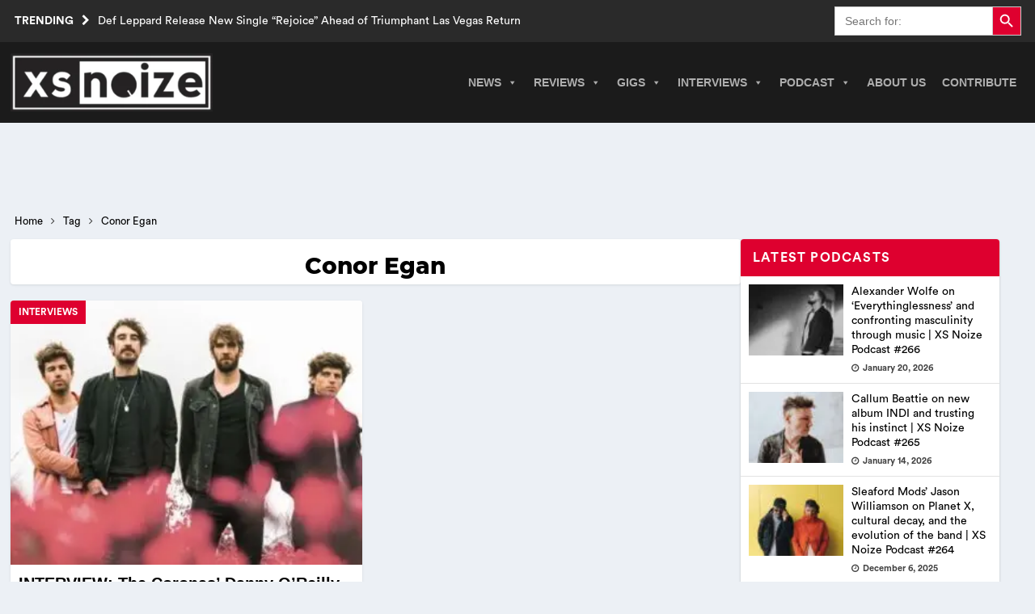

--- FILE ---
content_type: text/html; charset=UTF-8
request_url: https://www.xsnoize.com/tag/conor-egan/
body_size: 22064
content:
<!DOCTYPE html><html class="no-js mh-one-sb" lang="en-GB" prefix="og: https://ogp.me/ns#"><head><script data-no-optimize="1">var litespeed_docref=sessionStorage.getItem("litespeed_docref");litespeed_docref&&(Object.defineProperty(document,"referrer",{get:function(){return litespeed_docref}}),sessionStorage.removeItem("litespeed_docref"));</script> <meta charset="UTF-8"><meta name="theme-color" content="#2a2a2a" /><meta name="viewport" content="width=device-width, initial-scale=1.0"><meta http-equiv="Content-Security-Policy" content="upgrade-insecure-requests" /><link rel="preload" href="/wp-content/themes/XsNoize-mh-magazine-child/fonts/CircularStd-Book.woff" as="font" type="font/woff" crossorigin="anonymous"><link rel="preload" href="/wp-content/themes/XsNoize-mh-magazine-child/fonts/CircularStd-Bold.woff" as="font" type="font/woff" crossorigin="anonymous"><link rel="preload" href="/wp-content/themes/XsNoize-mh-magazine-child/fonts/Montserrat-ExtraBold.woff" as="font" type="font/woff" crossorigin="anonymous"><link rel="preload" href="/wp-content/themes/mh-magazine/fonts/fontawesome-webfont.woff2?v=4.7.0" as="font" type="font/woff2" crossorigin="anonymous"><link rel="profile" href="https://gmpg.org/xfn/11" /><title>Conor Egan Archives | XS Noize | Independent Music News</title><meta name="robots" content="follow, index, max-snippet:-1, max-video-preview:-1, max-image-preview:large"/><link rel="canonical" href="https://www.xsnoize.com/tag/conor-egan/" /><meta property="og:locale" content="en_GB" /><meta property="og:type" content="article" /><meta property="og:title" content="Conor Egan Archives | XS Noize | Independent Music News" /><meta property="og:url" content="https://www.xsnoize.com/tag/conor-egan/" /><meta property="og:site_name" content="XS Noize | Independent Music News" /><meta property="article:publisher" content="https://www.facebook.com/xsnoizemusic/" /><meta property="og:image" content="https://www.xsnoize.com/wp-content/uploads/2023/01/XSNoize_logo_social.png" /><meta property="og:image:secure_url" content="https://www.xsnoize.com/wp-content/uploads/2023/01/XSNoize_logo_social.png" /><meta property="og:image:width" content="1200" /><meta property="og:image:height" content="630" /><meta property="og:image:alt" content="Logo Social Media" /><meta property="og:image:type" content="image/png" /><meta name="twitter:card" content="summary_large_image" /><meta name="twitter:title" content="Conor Egan Archives | XS Noize | Independent Music News" /><meta name="twitter:image" content="https://www.xsnoize.com/wp-content/uploads/2023/01/XSNoize_logo_social.png" /><meta name="twitter:label1" content="Posts" /><meta name="twitter:data1" content="1" /> <script type="application/ld+json" class="rank-math-schema">{"@context":"https://schema.org","@graph":[{"@type":"Place","@id":"https://www.xsnoize.com/#place","address":{"@type":"PostalAddress","streetAddress":"XS Noize","addressLocality":"Kilroot Business Park, Larne Road,","addressRegion":"Carrickfergus","postalCode":"BT38 7PR","addressCountry":"Northern Ireland"}},{"@type":"NewsMediaOrganization","@id":"https://www.xsnoize.com/#organization","name":"XS Noize | Independent Music News","url":"https://www.xsnoize.com","sameAs":["https://www.facebook.com/xsnoizemusic/"],"email":"admin@xsnoize.com","address":{"@type":"PostalAddress","streetAddress":"XS Noize","addressLocality":"Kilroot Business Park, Larne Road,","addressRegion":"Carrickfergus","postalCode":"BT38 7PR","addressCountry":"Northern Ireland"},"logo":{"@type":"ImageObject","@id":"https://www.xsnoize.com/#logo","url":"https://www.xsnoize.com/wp-content/uploads/2014/10/XS-Logo.jpg","contentUrl":"https://www.xsnoize.com/wp-content/uploads/2014/10/XS-Logo.jpg","caption":"XS Noize | Independent Music News","inLanguage":"en-GB","width":"350","height":"345"},"description":"XS Noize is an independent international consortium of opinionated music lovers founded in 2014 and independently owned and operated by Mark Millar. XS Noize\u2019s popularity among music lovers has grown rapidly since its inception.\r\n\r\nOur mission is to provide insightful musical reviews, interviews, timely news and opinion. Our contributors come from various backgrounds, countries, and age groups. Our musical interests span a wide array of music genres. XS Noize\u2019s main headquarters is based in Belfast, Northern Ireland, with satellites in America, Scotland, England and Wales.","foundingDate":"2014","location":{"@id":"https://www.xsnoize.com/#place"}},{"@type":"WebSite","@id":"https://www.xsnoize.com/#website","url":"https://www.xsnoize.com","name":"XS Noize | Independent Music News","alternateName":"xsnoize","publisher":{"@id":"https://www.xsnoize.com/#organization"},"inLanguage":"en-GB"},{"@type":"CollectionPage","@id":"https://www.xsnoize.com/tag/conor-egan/#webpage","url":"https://www.xsnoize.com/tag/conor-egan/","name":"Conor Egan Archives | XS Noize | Independent Music News","isPartOf":{"@id":"https://www.xsnoize.com/#website"},"inLanguage":"en-GB"}]}</script> <link rel='dns-prefetch' href='//www.googletagmanager.com' /><link rel="alternate" type="application/rss+xml" title="XS Noize | Independent Music News &raquo; Feed" href="https://www.xsnoize.com/feed/" /><link rel="alternate" type="application/rss+xml" title="XS Noize | Independent Music News &raquo; Comments Feed" href="https://www.xsnoize.com/comments/feed/" /><link rel="alternate" type="application/rss+xml" title="XS Noize | Independent Music News &raquo; Conor Egan Tag Feed" href="https://www.xsnoize.com/tag/conor-egan/feed/" /><style>mh_magazine_social-3{content-visibility:auto;contain-intrinsic-size:1px 1000px;}</style><link data-optimized="2" rel="stylesheet" href="https://www.xsnoize.com/wp-content/litespeed/css/f464e39563a355e50729fa7fac42803f.css?ver=f7fca" /> <script type="litespeed/javascript" data-src="https://www.xsnoize.com/wp-includes/js/jquery/jquery.min.js" id="jquery-core-js"></script> 
 <script type="litespeed/javascript" data-src="https://www.googletagmanager.com/gtag/js?id=G-8D7PK5B6XB" id="google_gtagjs-js"></script> <script id="google_gtagjs-js-after" type="litespeed/javascript">window.dataLayer=window.dataLayer||[];function gtag(){dataLayer.push(arguments)}
gtag("set","linker",{"domains":["www.xsnoize.com"]});gtag("js",new Date());gtag("set","developer_id.dZTNiMT",!0);gtag("config","G-8D7PK5B6XB")</script> <link rel="https://api.w.org/" href="https://www.xsnoize.com/wp-json/" /><link rel="alternate" title="JSON" type="application/json" href="https://www.xsnoize.com/wp-json/wp/v2/tags/5947" /><meta name="generator" content="Site Kit by Google 1.170.0" />
<!--[if lt IE 9]> <script src="https://www.xsnoize.com/wp-content/themes/mh-magazine/js/css3-mediaqueries.js"></script> <![endif]--><link rel="icon" href="https://www.xsnoize.com/wp-content/uploads/2014/10/cropped-10636313_313005235546947_84917987764645426_n-32x32.jpg" sizes="32x32" /><link rel="icon" href="https://www.xsnoize.com/wp-content/uploads/2014/10/cropped-10636313_313005235546947_84917987764645426_n-192x192.jpg" sizes="192x192" /><link rel="apple-touch-icon" href="https://www.xsnoize.com/wp-content/uploads/2014/10/cropped-10636313_313005235546947_84917987764645426_n-180x180.jpg" /><meta name="msapplication-TileImage" content="https://www.xsnoize.com/wp-content/uploads/2014/10/cropped-10636313_313005235546947_84917987764645426_n-270x270.jpg" /></head><body id="mh-mobile" class="archive tag tag-conor-egan tag-5947 custom-background wp-custom-logo wp-theme-mh-magazine wp-child-theme-XsNoize-mh-magazine-child mh-magazine mega-menu-mh-main-nav chrome mh-wide-layout mh-right-sb mh-loop-layout4 mh-widget-layout1" itemscope="itemscope" itemtype="https://schema.org/WebPage">
<a href="#main-content" class="skip-to-main-content-link">Skip to main content</a><header class="mh-header" itemscope="itemscope" itemtype="http://schema.org/WPHeader"><div class="mh-preheader"><div class="mh-container mh-container-inner mh-row clearfix"><div class="mh-header-bar-content mh-header-bar-top-left mh-col-2-3 clearfix"><div class="mh-header-ticker mh-header-ticker-top"><div class="mh-ticker-top"><div class="mh-ticker-title mh-ticker-title-top">
Trending<span class="fa fa-chevron-right" role="none"></span></div><div class="mh-ticker-content mh-ticker-content-top"><ul id="mh-ticker-loop-top"><li class="mh-ticker-item mh-ticker-item-top">
<a href="https://www.xsnoize.com/def-leppard-release-new-single-rejoice-ahead-of-triumphant-las-vegas-return/" title="Def Leppard Release New Single “Rejoice” Ahead of Triumphant Las Vegas Return"><span class="mh-ticker-item-title mh-ticker-item-title-top">
Def Leppard Release New Single “Rejoice” Ahead of Triumphant Las Vegas Return						</span></a></li><li class="mh-ticker-item mh-ticker-item-top">
<a href="https://www.xsnoize.com/kerry-pop-folk-trio-simple-things-release-new-single-wait-for-me/" title="Kerry pop-folk trio Simple Things release new single ‘Wait For Me’"><span class="mh-ticker-item-title mh-ticker-item-title-top">
Kerry pop-folk trio Simple Things release new single ‘Wait For Me’						</span></a></li><li class="mh-ticker-item mh-ticker-item-top">
<a href="https://www.xsnoize.com/sugar-share-new-single-long-live-love-announce-ulster-hall-belfast-show/" title="SUGAR share new single &#8216;Long Live Love&#8217; &#038; announce Ulster Hall, Belfast show "><span class="mh-ticker-item-title mh-ticker-item-title-top">
SUGAR share new single &#8216;Long Live Love&#8217; &#038; announce Ulster Hall, Belfast show 						</span></a></li><li class="mh-ticker-item mh-ticker-item-top">
<a href="https://www.xsnoize.com/motion-sickness-presents-no-matter-two-shoes-new-teeth-snafu-live-at-the-union-bar-belfast/" title="Motion Sickness Presents: No Matter, Two Shoes, New Teeth &#038; Snafu — Live at The Union Bar, Belfast"><span class="mh-ticker-item-title mh-ticker-item-title-top">
Motion Sickness Presents: No Matter, Two Shoes, New Teeth &#038; Snafu — Live at The Union Bar, Belfast						</span></a></li><li class="mh-ticker-item mh-ticker-item-top">
<a href="https://www.xsnoize.com/camelphat-return-to-belfasts-telegraph-building-on-friday-3rd-april-2026-following-sold-out-2025-show/" title="CAMELPHAT return to Belfast’s Telegraph Building on Friday 3rd April 2026 following SOLD OUT 2025 show"><span class="mh-ticker-item-title mh-ticker-item-title-top">
CAMELPHAT return to Belfast’s Telegraph Building on Friday 3rd April 2026 following SOLD OUT 2025 show						</span></a></li></ul></div></div></div></div><div class="mh-header-bar-content mh-header-bar-top-right mh-col-1-3 clearfix"><aside class="mh-header-search mh-header-search-top"><form data-min-no-for-search=1 data-result-box-max-height=400 data-form-id=42427 class="is-search-form is-disable-submit is-form-style is-form-style-3 is-form-id-42427 is-ajax-search" action="https://www.xsnoize.com/" method="get" role="search" ><label for="is-search-input-42427"><span class="is-screen-reader-text">Search for:</span><input  type="search" id="is-search-input-42427" name="s" value="" class="is-search-input" placeholder="Search for:" autocomplete=off /><span class="is-loader-image" style="display: none;background-image:url(https://www.xsnoize.com/wp-content/plugins/add-search-to-menu/public/images/spinner.gif);" ></span></label><button type="submit" class="is-search-submit"><span class="is-screen-reader-text">Search Button</span><span class="is-search-icon"><svg focusable="false" aria-label="Search" xmlns="http://www.w3.org/2000/svg" viewBox="0 0 24 24" width="24px"><path d="M15.5 14h-.79l-.28-.27C15.41 12.59 16 11.11 16 9.5 16 5.91 13.09 3 9.5 3S3 5.91 3 9.5 5.91 16 9.5 16c1.61 0 3.09-.59 4.23-1.57l.27.28v.79l5 4.99L20.49 19l-4.99-5zm-6 0C7.01 14 5 11.99 5 9.5S7.01 5 9.5 5 14 7.01 14 9.5 11.99 14 9.5 14z"></path></svg></span></button></form></aside></div></div></div><div class="mh-container mh-container-inner"></div><div class="mh-main-nav-wrap"><nav class="mh-navigation mh-main-nav mh-container mh-container-inner" itemscope="itemscope" itemtype="http://schema.org/SiteNavigationElement">
<a href="https://www.xsnoize.com/" rel="home" aria-label="go to the home page" class="custom-logo-link page-link">
<img width="250" height="72" class="xs-custom-logo" fetchpriority="high" src="https://www.xsnoize.com/wp-content/webp-express/webp-images/uploads/2024/08/xsnoize_logo-300x86-1.png.webp" alt="XS Noize | Independent Music News" />
</a><div id="mega-menu-wrap-mh_main_nav" class="mega-menu-wrap"><div class="mega-menu-toggle"><div class="mega-toggle-blocks-left"><div class='mega-toggle-block mega-menu-toggle-animated-block mega-toggle-block-1' id='mega-toggle-block-1'><button aria-label="Toggle Menu" class="mega-toggle-animated mega-toggle-animated-slider" type="button" aria-expanded="false">
<span class="mega-toggle-animated-box">
<span class="mega-toggle-animated-inner"></span>
</span>
</button></div></div><div class="mega-toggle-blocks-center"></div><div class="mega-toggle-blocks-right"></div></div><ul id="mega-menu-mh_main_nav" class="mega-menu max-mega-menu mega-menu-horizontal mega-no-js" data-event="hover_intent" data-effect="slide" data-effect-speed="200" data-effect-mobile="slide_left" data-effect-speed-mobile="400" data-panel-width=".mh-navigation" data-mobile-force-width="false" data-second-click="go" data-document-click="collapse" data-vertical-behaviour="standard" data-breakpoint="998" data-unbind="true" data-mobile-state="collapse_all" data-mobile-direction="vertical" data-hover-intent-timeout="300" data-hover-intent-interval="100"><li class="mega-menu-item mega-menu-item-type-taxonomy mega-menu-item-object-category mega-menu-item-has-children mega-menu-megamenu mega-menu-grid mega-align-bottom-left mega-menu-grid mega-menu-item-178692" id="mega-menu-item-178692"><a class="mega-menu-link" href="https://www.xsnoize.com/news/" aria-expanded="false" tabindex="0">News<span class="mega-indicator" aria-hidden="true"></span></a><ul class="mega-sub-menu" role='presentation'><li class="mega-menu-row mega-menu-news menu-news" id="mega-menu-178692-0"><ul class="mega-sub-menu" style='--columns:1' role='presentation'><li class="mega-menu-column mega-menu-columns-1-of-1" style="--columns:1; --span:1" id="mega-menu-178692-0-0"><ul class="mega-sub-menu"><li class="mega-menu-item mega-menu-item-type-widget mh_magazine_posts_grid mega-menu-item-mh_magazine_posts_grid-7" id="mega-menu-item-mh_magazine_posts_grid-7"><div class="mh-row mh-posts-grid mh-posts-grid-widget clearfix mh-posts-grid-hide-excerpt"><div class="mh-col-1-3 mh-posts-grid-col clearfix"><article class="mh-posts-grid-item clearfix post-209230 post type-post status-publish format-standard has-post-thumbnail category-news tag-def-leppard"><figure class="mh-posts-grid-thumb grid-image-custom">
<a class="mh-thumb-icon mh-thumb-icon-small-mobile" href="https://www.xsnoize.com/def-leppard-release-new-single-rejoice-ahead-of-triumphant-las-vegas-return/" title="Def Leppard Release New Single “Rejoice” Ahead of Triumphant Las Vegas Return"><img data-lazyloaded="1" src="[data-uri]" width="326" height="245" data-src="https://www.xsnoize.com/wp-content/webp-express/webp-images/uploads/2026/01/PRIMARY-PRESS-IMAGE_Def-Leppard-Drastic-Symphonies-2023-Photo-Cred-Ross-Halfin-326x245.jpg.webp" class="attachment-mh-magazine-medium size-mh-magazine-medium wp-post-image" alt="Def Leppard" decoding="async" fetchpriority="high" data-srcset="https://www.xsnoize.com/wp-content/webp-express/webp-images/uploads/2026/01/PRIMARY-PRESS-IMAGE_Def-Leppard-Drastic-Symphonies-2023-Photo-Cred-Ross-Halfin-326x245.jpg.webp 326w,  https://www.xsnoize.com/wp-content/webp-express/webp-images/uploads/2026/01/PRIMARY-PRESS-IMAGE_Def-Leppard-Drastic-Symphonies-2023-Photo-Cred-Ross-Halfin-156x117.jpg.webp 156w,  https://www.xsnoize.com/wp-content/webp-express/webp-images/uploads/2026/01/PRIMARY-PRESS-IMAGE_Def-Leppard-Drastic-Symphonies-2023-Photo-Cred-Ross-Halfin-678x509.jpg.webp 678w,  https://www.xsnoize.com/wp-content/webp-express/webp-images/uploads/2026/01/PRIMARY-PRESS-IMAGE_Def-Leppard-Drastic-Symphonies-2023-Photo-Cred-Ross-Halfin-80x60.jpg.webp 80w" data-sizes="(max-width: 326px) 100vw, 326px" loading="eager" title="Def Leppard Release New Single “Rejoice” Ahead of Triumphant Las Vegas Return 1">		</a><div class="mh-image-caption mh-posts-grid-caption">
News</div></figure><div class="grid-content"><h3 class="entry-title mh-posts-grid-title">
<a href="https://www.xsnoize.com/def-leppard-release-new-single-rejoice-ahead-of-triumphant-las-vegas-return/" title="Def Leppard Release New Single “Rejoice” Ahead of Triumphant Las Vegas Return" rel="bookmark">
Def Leppard Release New Single “Rejoice” Ahead of Triumphant Las Vegas Return			</a></h3><div class="mh-meta entry-meta">
<span class="entry-meta-date updated"><span class="fa fa-clock-o"></span><a href="https://www.xsnoize.com/2026/01/">January 22, 2026</a></span></div><div class="mh-posts-grid-excerpt clearfix"><div class="mh-excerpt"><p>Today, global icons Def Leppard have released their new single “Rejoice”. The dynamic track comes ahead of Def Leppard’s triumphant return to Las Vegas for their Def Leppard: Live at Caesars Palace The Las Vegas <a class="mh-excerpt-more" href="https://www.xsnoize.com/def-leppard-release-new-single-rejoice-ahead-of-triumphant-las-vegas-return/" title="Def Leppard Release New Single “Rejoice” Ahead of Triumphant Las Vegas Return">[&#8230;]</a></p></div></div></div></article></div><div class="mh-col-1-3 mh-posts-grid-col clearfix"><article class="mh-posts-grid-item clearfix post-209218 post type-post status-publish format-standard has-post-thumbnail category-news tag-kodaline tag-simple-things"><figure class="mh-posts-grid-thumb grid-image-custom">
<a class="mh-thumb-icon mh-thumb-icon-small-mobile" href="https://www.xsnoize.com/kerry-pop-folk-trio-simple-things-release-new-single-wait-for-me/" title="Kerry pop-folk trio Simple Things release new single ‘Wait For Me’"><img data-lazyloaded="1" src="[data-uri]" width="326" height="245" data-src="https://www.xsnoize.com/wp-content/webp-express/webp-images/uploads/2026/01/Wait-for-me-326x245.jpg.webp" class="attachment-mh-magazine-medium size-mh-magazine-medium wp-post-image" alt="Simple Things" decoding="async" data-srcset="https://www.xsnoize.com/wp-content/webp-express/webp-images/uploads/2026/01/Wait-for-me-326x245.jpg.webp 326w,  https://www.xsnoize.com/wp-content/webp-express/webp-images/uploads/2026/01/Wait-for-me-156x117.jpg.webp 156w,  https://www.xsnoize.com/wp-content/webp-express/webp-images/uploads/2026/01/Wait-for-me-678x509.jpg.webp 678w,  https://www.xsnoize.com/wp-content/webp-express/webp-images/uploads/2026/01/Wait-for-me-80x60.jpg.webp 80w" data-sizes="(max-width: 326px) 100vw, 326px" loading="eager" title="Kerry pop-folk trio Simple Things release new single ‘Wait For Me’ 3">		</a><div class="mh-image-caption mh-posts-grid-caption">
News</div></figure><div class="grid-content"><h3 class="entry-title mh-posts-grid-title">
<a href="https://www.xsnoize.com/kerry-pop-folk-trio-simple-things-release-new-single-wait-for-me/" title="Kerry pop-folk trio Simple Things release new single ‘Wait For Me’" rel="bookmark">
Kerry pop-folk trio Simple Things release new single ‘Wait For Me’			</a></h3><div class="mh-meta entry-meta">
<span class="entry-meta-date updated"><span class="fa fa-clock-o"></span><a href="https://www.xsnoize.com/2026/01/">January 21, 2026</a></span></div><div class="mh-posts-grid-excerpt clearfix"><div class="mh-excerpt"><p>Simple Things are a rising pop-folk trio from the heart of Kerry, made up of Dylan O’Sullivan (vocals, guitar), Kealan Cahill (accordion, keyboards), and Shane Kennedy (bass guitar, mandolin). Dylan and Kealan began their musical <a class="mh-excerpt-more" href="https://www.xsnoize.com/kerry-pop-folk-trio-simple-things-release-new-single-wait-for-me/" title="Kerry pop-folk trio Simple Things release new single ‘Wait For Me’">[&#8230;]</a></p></div></div></div></article></div><div class="mh-col-1-3 mh-posts-grid-col clearfix"><article class="mh-posts-grid-item clearfix post-209213 post type-post status-publish format-standard has-post-thumbnail category-news tag-belfast tag-bob-mould tag-sugar tag-ulster-hall"><figure class="mh-posts-grid-thumb grid-image-custom">
<a class="mh-thumb-icon mh-thumb-icon-small-mobile" href="https://www.xsnoize.com/sugar-share-new-single-long-live-love-announce-ulster-hall-belfast-show/" title="SUGAR share new single &#8216;Long Live Love&#8217; &#038; announce Ulster Hall, Belfast show "><img data-lazyloaded="1" src="[data-uri]" width="326" height="245" data-src="https://www.xsnoize.com/wp-content/webp-express/webp-images/uploads/2026/01/260108-Sugar-Photo-Credit-Beau-Sorenson-326x245.jpg.webp" class="attachment-mh-magazine-medium size-mh-magazine-medium wp-post-image" alt="Sugar" decoding="async" data-srcset="https://www.xsnoize.com/wp-content/webp-express/webp-images/uploads/2026/01/260108-Sugar-Photo-Credit-Beau-Sorenson-326x245.jpg.webp 326w,  https://www.xsnoize.com/wp-content/webp-express/webp-images/uploads/2026/01/260108-Sugar-Photo-Credit-Beau-Sorenson-450x338.jpg.webp 450w,  https://www.xsnoize.com/wp-content/webp-express/webp-images/uploads/2026/01/260108-Sugar-Photo-Credit-Beau-Sorenson-1248x936.jpg.webp 1248w,  https://www.xsnoize.com/wp-content/webp-express/webp-images/uploads/2026/01/260108-Sugar-Photo-Credit-Beau-Sorenson-156x117.jpg.webp 156w,  https://www.xsnoize.com/wp-content/webp-express/webp-images/uploads/2026/01/260108-Sugar-Photo-Credit-Beau-Sorenson-768x576.jpg.webp 768w,  https://www.xsnoize.com/wp-content/webp-express/webp-images/uploads/2026/01/260108-Sugar-Photo-Credit-Beau-Sorenson-678x509.jpg.webp 678w,  https://www.xsnoize.com/wp-content/webp-express/webp-images/uploads/2026/01/260108-Sugar-Photo-Credit-Beau-Sorenson-80x60.jpg.webp 80w,  https://www.xsnoize.com/wp-content/webp-express/webp-images/uploads/2026/01/260108-Sugar-Photo-Credit-Beau-Sorenson.jpg.webp 1300w" data-sizes="(max-width: 326px) 100vw, 326px" loading="eager" title="SUGAR share new single &#039;Long Live Love&#039; &amp; announce Ulster Hall, Belfast show  4">		</a><div class="mh-image-caption mh-posts-grid-caption">
News</div></figure><div class="grid-content"><h3 class="entry-title mh-posts-grid-title">
<a href="https://www.xsnoize.com/sugar-share-new-single-long-live-love-announce-ulster-hall-belfast-show/" title="SUGAR share new single &#8216;Long Live Love&#8217; &#038; announce Ulster Hall, Belfast show " rel="bookmark">
SUGAR share new single &#8216;Long Live Love&#8217; &#038; announce Ulster Hall, Belfast show 			</a></h3><div class="mh-meta entry-meta">
<span class="entry-meta-date updated"><span class="fa fa-clock-o"></span><a href="https://www.xsnoize.com/2026/01/">January 21, 2026</a></span></div><div class="mh-posts-grid-excerpt clearfix"><div class="mh-excerpt"><p>SUGAR &#8211; the iconic alternative rock trio led by Bob Mould alongside bassist David Barbe and drummer Malcolm Travis &#8211; announce today a second brand new single, following the bombshell news of the band’s return last year, as well as news of <a class="mh-excerpt-more" href="https://www.xsnoize.com/sugar-share-new-single-long-live-love-announce-ulster-hall-belfast-show/" title="SUGAR share new single &#8216;Long Live Love&#8217; &#038; announce Ulster Hall, Belfast show ">[&#8230;]</a></p></div></div></div></article></div></div></li></ul></li></ul></li></ul></li><li class="mega-menu-item mega-menu-item-type-taxonomy mega-menu-item-object-category mega-menu-item-has-children mega-menu-megamenu mega-menu-grid mega-align-bottom-left mega-menu-grid mega-menu-item-40624" id="mega-menu-item-40624"><a class="mega-menu-link" href="https://www.xsnoize.com/reviews/" aria-expanded="false" tabindex="0">Reviews<span class="mega-indicator" aria-hidden="true"></span></a><ul class="mega-sub-menu" role='presentation'><li class="mega-menu-row mega-review-menu review-menu" id="mega-menu-40624-0"><ul class="mega-sub-menu" style='--columns:12' role='presentation'><li class="mega-menu-column mega-menu-columns-4-of-12" style="--columns:12; --span:4" id="mega-menu-40624-0-0"><ul class="mega-sub-menu"><li class="mega-menu-item mega-menu-item-type-widget mh_magazine_posts_grid mega-menu-item-mh_magazine_posts_grid-11" id="mega-menu-item-mh_magazine_posts_grid-11"><h4 class="mega-block-title"><a href="/reviews/album-reviews/" class="mh-widget-title-link">Album Reviews</a></h4><div class="mh-row mh-posts-grid mh-posts-grid-widget clearfix mh-posts-grid-hide-caption mh-posts-grid-hide-meta mh-posts-grid-hide-excerpt"><div class="mh-col-1-3 mh-posts-grid-col clearfix"><article class="mh-posts-grid-item clearfix post-208550 post type-post status-publish format-standard has-post-thumbnail category-album-reviews tag-bob-mould tag-copper-blue tag-record-store-day tag-sugar"><figure class="mh-posts-grid-thumb grid-image-custom">
<a class="mh-thumb-icon mh-thumb-icon-small-mobile" href="https://www.xsnoize.com/album-review-sugar-copper-blue-the-singles-collection/" title="ALBUM REVIEW: Sugar &#8211; Copper Blue: The Singles Collection"><img data-lazyloaded="1" src="[data-uri]" width="326" height="245" data-src="https://www.xsnoize.com/wp-content/webp-express/webp-images/uploads/2025/11/586434152_122116198623011300_8872628650703788148_n-326x245.jpg.webp" class="attachment-mh-magazine-medium size-mh-magazine-medium wp-post-image" alt="Sugar - Copper Blue" decoding="async" data-srcset="https://www.xsnoize.com/wp-content/webp-express/webp-images/uploads/2025/11/586434152_122116198623011300_8872628650703788148_n-326x245.jpg.webp 326w,  https://www.xsnoize.com/wp-content/webp-express/webp-images/uploads/2025/11/586434152_122116198623011300_8872628650703788148_n-156x117.jpg.webp 156w,  https://www.xsnoize.com/wp-content/webp-express/webp-images/uploads/2025/11/586434152_122116198623011300_8872628650703788148_n-678x509.jpg.webp 678w,  https://www.xsnoize.com/wp-content/webp-express/webp-images/uploads/2025/11/586434152_122116198623011300_8872628650703788148_n-80x60.jpg.webp 80w" data-sizes="(max-width: 326px) 100vw, 326px" loading="eager" title="ALBUM REVIEW: Sugar - Copper Blue: The Singles Collection 5">		</a><div class="mh-image-caption mh-posts-grid-caption">
Album Reviews</div></figure><div class="grid-content"><h3 class="entry-title mh-posts-grid-title">
<a href="https://www.xsnoize.com/album-review-sugar-copper-blue-the-singles-collection/" title="ALBUM REVIEW: Sugar &#8211; Copper Blue: The Singles Collection" rel="bookmark">
ALBUM REVIEW: Sugar &#8211; Copper Blue: The Singles Collection			</a></h3><div class="mh-meta entry-meta">
<span class="entry-meta-date updated"><span class="fa fa-clock-o"></span><a href="https://www.xsnoize.com/2025/11/">November 28, 2025</a></span></div><div class="mh-posts-grid-excerpt clearfix"><div class="mh-excerpt"><p>For fans of Sugar &#8211; and for anyone who still feels the shockwave of Copper Blue more than three decades on &#8211; Copper Blue: The Singles Collection arrives as a dream artefact. Pressed across four <a class="mh-excerpt-more" href="https://www.xsnoize.com/album-review-sugar-copper-blue-the-singles-collection/" title="ALBUM REVIEW: Sugar &#8211; Copper Blue: The Singles Collection">[&#8230;]</a></p></div></div></div></article></div><div class="mh-col-1-3 mh-posts-grid-col clearfix"><article class="mh-posts-grid-item clearfix post-208514 post type-post status-publish format-standard has-post-thumbnail category-album-reviews tag-debdepan"><figure class="mh-posts-grid-thumb grid-image-custom">
<a class="mh-thumb-icon mh-thumb-icon-small-mobile" href="https://www.xsnoize.com/review-debdepan-lovers-others-ep/" title="REVIEW: debdepan &#8220;Lovers &#038; Others&#8221; EP"><img data-lazyloaded="1" src="[data-uri]" width="326" height="245" data-src="https://www.xsnoize.com/wp-content/webp-express/webp-images/uploads/2025/11/loversandothersart-326x245.jpg.webp" class="attachment-mh-magazine-medium size-mh-magazine-medium wp-post-image" alt="debdepan &quot;Lovers &amp; Others&quot; EP" decoding="async" data-srcset="https://www.xsnoize.com/wp-content/webp-express/webp-images/uploads/2025/11/loversandothersart-326x245.jpg.webp 326w,  https://www.xsnoize.com/wp-content/webp-express/webp-images/uploads/2025/11/loversandothersart-156x117.jpg.webp 156w,  https://www.xsnoize.com/wp-content/webp-express/webp-images/uploads/2025/11/loversandothersart-678x509.jpg.webp 678w,  https://www.xsnoize.com/wp-content/webp-express/webp-images/uploads/2025/11/loversandothersart-80x60.jpg.webp 80w" data-sizes="(max-width: 326px) 100vw, 326px" loading="eager" title="REVIEW: debdepan &quot;Lovers &amp; Others&quot; EP 6">		</a><div class="mh-image-caption mh-posts-grid-caption">
Album Reviews</div></figure><div class="grid-content"><h3 class="entry-title mh-posts-grid-title">
<a href="https://www.xsnoize.com/review-debdepan-lovers-others-ep/" title="REVIEW: debdepan &#8220;Lovers &#038; Others&#8221; EP" rel="bookmark">
REVIEW: debdepan &#8220;Lovers &#038; Others&#8221; EP			</a></h3><div class="mh-meta entry-meta">
<span class="entry-meta-date updated"><span class="fa fa-clock-o"></span><a href="https://www.xsnoize.com/2025/11/">November 27, 2025</a></span></div><div class="mh-posts-grid-excerpt clearfix"><div class="mh-excerpt"><p>In recent years, the vibrant seaside town of Margate has evolved into a heady blend of coastal charm and DIY creativity — a place where visual artists, musicians and free-thinking makers thrive. It’s the perfect <a class="mh-excerpt-more" href="https://www.xsnoize.com/review-debdepan-lovers-others-ep/" title="REVIEW: debdepan &#8220;Lovers &#038; Others&#8221; EP">[&#8230;]</a></p></div></div></div></article></div></div></li><li class="mega-menu-item mega-menu-item-type-widget mh_magazine_posts_grid mega-menu-item-mh_magazine_posts_grid-12" id="mega-menu-item-mh_magazine_posts_grid-12"><h4 class="mega-block-title"><a href="/reviews/book-review" class="mh-widget-title-link">Book Reviews</a></h4><div class="mh-row mh-posts-grid mh-posts-grid-widget clearfix mh-posts-grid-hide-caption mh-posts-grid-hide-meta mh-posts-grid-hide-excerpt"><div class="mh-col-1-3 mh-posts-grid-col clearfix"><article class="mh-posts-grid-item clearfix post-187772 post type-post status-publish format-standard has-post-thumbnail category-book-review tag-esther-yi tag-y-n"><figure class="mh-posts-grid-thumb grid-image-custom">
<a class="mh-thumb-icon mh-thumb-icon-small-mobile" href="https://www.xsnoize.com/book-review-y-n-esther-yi/" title="BOOK REVIEW: Y/N &#8211; Esther Yi"><img data-lazyloaded="1" src="[data-uri]" width="326" height="245" data-src="https://www.xsnoize.com/wp-content/webp-express/webp-images/uploads/2023/10/Y-N_edited-326x245.jpg.webp" class="attachment-mh-magazine-medium size-mh-magazine-medium wp-post-image" alt="BOOK REVIEW: Y/N - Esther Yi" decoding="async" data-srcset="https://www.xsnoize.com/wp-content/webp-express/webp-images/uploads/2023/10/Y-N_edited-326x245.jpg.webp 326w,  https://www.xsnoize.com/wp-content/webp-express/webp-images/uploads/2023/10/Y-N_edited-156x117.jpg.webp 156w,  https://www.xsnoize.com/wp-content/webp-express/webp-images/uploads/2023/10/Y-N_edited-678x509.jpg.webp 678w,  https://www.xsnoize.com/wp-content/webp-express/webp-images/uploads/2023/10/Y-N_edited-80x60.jpg.webp 80w" data-sizes="(max-width: 326px) 100vw, 326px" loading="eager" title="BOOK REVIEW: Y/N - Esther Yi 7">		</a><div class="mh-image-caption mh-posts-grid-caption">
Book Reviews</div></figure><div class="grid-content"><h3 class="entry-title mh-posts-grid-title">
<a href="https://www.xsnoize.com/book-review-y-n-esther-yi/" title="BOOK REVIEW: Y/N &#8211; Esther Yi" rel="bookmark">
BOOK REVIEW: Y/N &#8211; Esther Yi			</a></h3><div class="mh-meta entry-meta">
<span class="entry-meta-date updated"><span class="fa fa-clock-o"></span><a href="https://www.xsnoize.com/2023/10/">October 30, 2023</a></span></div><div class="mh-posts-grid-excerpt clearfix"><div class="mh-excerpt"><p>K-Pop has reached an international audience. This year, BLACKPINK made history as the first K-pop band to headline a major UK festival at Hyde Park. The media’s coverage of BTS member’s enlistment into compulsory military <a class="mh-excerpt-more" href="https://www.xsnoize.com/book-review-y-n-esther-yi/" title="BOOK REVIEW: Y/N &#8211; Esther Yi">[&#8230;]</a></p></div></div></div></article></div><div class="mh-col-1-3 mh-posts-grid-col clearfix"><article class="mh-posts-grid-item clearfix post-185713 post type-post status-publish format-standard has-post-thumbnail category-book-review tag-clarke-geddes tag-sophomore-songs"><figure class="mh-posts-grid-thumb grid-image-custom">
<a class="mh-thumb-icon mh-thumb-icon-small-mobile" href="https://www.xsnoize.com/book-review-sophomore-songs-by-clarke-geddes/" title="BOOK REVIEW: Sophomore Songs by Clarke Geddes"><img data-lazyloaded="1" src="[data-uri]" width="326" height="245" data-src="https://www.xsnoize.com/wp-content/webp-express/webp-images/uploads/2023/08/SS_edited-326x245.jpg.webp" class="attachment-mh-magazine-medium size-mh-magazine-medium wp-post-image" alt="BOOK REVIEW: Sophomore Songs by Clarke Geddes" decoding="async" data-srcset="https://www.xsnoize.com/wp-content/webp-express/webp-images/uploads/2023/08/SS_edited-326x245.jpg.webp 326w,  https://www.xsnoize.com/wp-content/webp-express/webp-images/uploads/2023/08/SS_edited-156x117.jpg.webp 156w,  https://www.xsnoize.com/wp-content/webp-express/webp-images/uploads/2023/08/SS_edited-80x60.jpg.webp 80w" data-sizes="(max-width: 326px) 100vw, 326px" loading="eager" title="BOOK REVIEW: Sophomore Songs by Clarke Geddes 8">		</a><div class="mh-image-caption mh-posts-grid-caption">
Book Reviews</div></figure><div class="grid-content"><h3 class="entry-title mh-posts-grid-title">
<a href="https://www.xsnoize.com/book-review-sophomore-songs-by-clarke-geddes/" title="BOOK REVIEW: Sophomore Songs by Clarke Geddes" rel="bookmark">
BOOK REVIEW: Sophomore Songs by Clarke Geddes			</a></h3><div class="mh-meta entry-meta">
<span class="entry-meta-date updated"><span class="fa fa-clock-o"></span><a href="https://www.xsnoize.com/2023/08/">August 29, 2023</a></span></div><div class="mh-posts-grid-excerpt clearfix"><div class="mh-excerpt"><p>How does one become qualified to write a fictional music novel? The author of Sophomore Songs offers some clues. Growing up reading NME, doing a stint at Clash, drumming for several bands on and off, and <a class="mh-excerpt-more" href="https://www.xsnoize.com/book-review-sophomore-songs-by-clarke-geddes/" title="BOOK REVIEW: Sophomore Songs by Clarke Geddes">[&#8230;]</a></p></div></div></div></article></div></div></li></ul></li><li class="mega-menu-column mega-menu-columns-4-of-12" style="--columns:12; --span:4" id="mega-menu-40624-0-1"><ul class="mega-sub-menu"><li class="mega-menu-item mega-menu-item-type-widget mh_magazine_posts_grid mega-menu-item-mh_magazine_posts_grid-13" id="mega-menu-item-mh_magazine_posts_grid-13"><h4 class="mega-block-title"><a href="http://reviews/classic-albums" class="mh-widget-title-link">Classic Albums</a></h4><div class="mh-row mh-posts-grid mh-posts-grid-widget clearfix mh-posts-grid-hide-caption mh-posts-grid-hide-meta mh-posts-grid-hide-excerpt"><div class="mh-col-1-3 mh-posts-grid-col clearfix"><article class="mh-posts-grid-item clearfix post-73499 post type-post status-publish format-standard has-post-thumbnail category-classic-albums tag-adam-clayton tag-bono tag-howie-b tag-larry-mullen tag-pop tag-the-edge tag-u2"><figure class="mh-posts-grid-thumb grid-image-custom">
<a class="mh-thumb-icon mh-thumb-icon-small-mobile" href="https://www.xsnoize.com/popat-25-looking-back-at-the-orphan-child-in-u2s-discography/" title="‘Pop’ at 26: Looking back at the orphan child in U2&#8217;s discography"><img data-lazyloaded="1" src="[data-uri]" width="326" height="245" data-src="https://www.xsnoize.com/wp-content/webp-express/webp-images/uploads/2022/03/Pop_Cover-1_edited-326x245.jpg.webp" class="attachment-mh-magazine-medium size-mh-magazine-medium wp-post-image" alt="‘Pop’ at 25: Looking back at the orphan child in U2&#039;s discography 2" decoding="async" data-srcset="https://www.xsnoize.com/wp-content/webp-express/webp-images/uploads/2022/03/Pop_Cover-1_edited-326x245.jpg.webp 326w,  https://www.xsnoize.com/wp-content/webp-express/webp-images/uploads/2022/03/Pop_Cover-1_edited-156x117.jpg.webp 156w,  https://www.xsnoize.com/wp-content/webp-express/webp-images/uploads/2022/03/Pop_Cover-1_edited-80x60.jpg.webp 80w" data-sizes="(max-width: 326px) 100vw, 326px" loading="eager" title="‘Pop’ at 26: Looking back at the orphan child in U2&#039;s discography 9">		</a><div class="mh-image-caption mh-posts-grid-caption">
Classic Albums</div></figure><div class="grid-content"><h3 class="entry-title mh-posts-grid-title">
<a href="https://www.xsnoize.com/popat-25-looking-back-at-the-orphan-child-in-u2s-discography/" title="‘Pop’ at 26: Looking back at the orphan child in U2&#8217;s discography" rel="bookmark">
‘Pop’ at 26: Looking back at the orphan child in U2&#8217;s discography			</a></h3><div class="mh-meta entry-meta">
<span class="entry-meta-date updated"><span class="fa fa-clock-o"></span><a href="https://www.xsnoize.com/2022/03/">March 3, 2022</a></span></div><div class="mh-posts-grid-excerpt clearfix"><div class="mh-excerpt"><p>In March of 1997, 26 years ago, U2 released their much anticipated ninth studio album POP; for fans and critics alike, it quickly became their most polarizing release. There is a prevailing feeling that POP <a class="mh-excerpt-more" href="https://www.xsnoize.com/popat-25-looking-back-at-the-orphan-child-in-u2s-discography/" title="‘Pop’ at 26: Looking back at the orphan child in U2&#8217;s discography">[&#8230;]</a></p></div></div></div></article></div><div class="mh-col-1-3 mh-posts-grid-col clearfix"><article class="mh-posts-grid-item clearfix post-67109 post type-post status-publish format-standard has-post-thumbnail category-album-reviews category-classic-albums tag-andy-taylor tag-duran-duran tag-emi tag-john-taylor tag-nick-rhodes tag-roger-taylor tag-simon-le-bon"><figure class="mh-posts-grid-thumb grid-image-custom">
<a class="mh-thumb-icon mh-thumb-icon-small-mobile" href="https://www.xsnoize.com/classic-album-duran-duran-duran-duran/" title="CLASSIC ALBUM: Duran Duran – Duran Duran"><img data-lazyloaded="1" src="[data-uri]" width="326" height="245" data-src="https://www.xsnoize.com/wp-content/webp-express/webp-images/uploads/2021/06/Duran-cover-326x245.jpg.webp" class="attachment-mh-magazine-medium size-mh-magazine-medium wp-post-image" alt="CLASSIC ALBUM: Duran Duran – Duran Duran 2" decoding="async" data-srcset="https://www.xsnoize.com/wp-content/webp-express/webp-images/uploads/2021/06/Duran-cover-326x245.jpg.webp 326w,  https://www.xsnoize.com/wp-content/webp-express/webp-images/uploads/2021/06/Duran-cover-156x117.jpg.webp 156w,  https://www.xsnoize.com/wp-content/webp-express/webp-images/uploads/2021/06/Duran-cover-678x509.jpg.webp 678w,  https://www.xsnoize.com/wp-content/webp-express/webp-images/uploads/2021/06/Duran-cover-80x60.jpg.webp 80w" data-sizes="(max-width: 326px) 100vw, 326px" loading="eager" title="CLASSIC ALBUM: Duran Duran – Duran Duran 10">		</a><div class="mh-image-caption mh-posts-grid-caption">
Album Reviews</div></figure><div class="grid-content"><h3 class="entry-title mh-posts-grid-title">
<a href="https://www.xsnoize.com/classic-album-duran-duran-duran-duran/" title="CLASSIC ALBUM: Duran Duran – Duran Duran" rel="bookmark">
CLASSIC ALBUM: Duran Duran – Duran Duran			</a></h3><div class="mh-meta entry-meta">
<span class="entry-meta-date updated"><span class="fa fa-clock-o"></span><a href="https://www.xsnoize.com/2021/06/">June 17, 2021</a></span></div><div class="mh-posts-grid-excerpt clearfix"><div class="mh-excerpt"><p>This week sees the 40th anniversary of Duran Duran’s self-titled debut album. XS Noize looks back on this momentous release from a band that would become the ‘Fab Five’ of the ‘80s. It was December <a class="mh-excerpt-more" href="https://www.xsnoize.com/classic-album-duran-duran-duran-duran/" title="CLASSIC ALBUM: Duran Duran – Duran Duran">[&#8230;]</a></p></div></div></div></article></div></div></li><li class="mega-menu-item mega-menu-item-type-widget mh_magazine_posts_grid mega-menu-item-mh_magazine_posts_grid-15" id="mega-menu-item-mh_magazine_posts_grid-15"><h4 class="mega-block-title"><a href="/reviews/live-reviews" class="mh-widget-title-link">Live Reviews</a></h4><div class="mh-row mh-posts-grid mh-posts-grid-widget clearfix mh-posts-grid-hide-caption mh-posts-grid-hide-meta mh-posts-grid-hide-excerpt"><div class="mh-col-1-3 mh-posts-grid-col clearfix"><article class="mh-posts-grid-item clearfix post-208899 post type-post status-publish format-standard has-post-thumbnail category-live-reviews tag-belfast tag-the-mary-wallopers"><figure class="mh-posts-grid-thumb grid-image-custom">
<a class="mh-thumb-icon mh-thumb-icon-small-mobile" href="https://www.xsnoize.com/live-review-craic-community-and-conviction-the-mary-wallopers-storm-belfast/" title="LIVE REVIEW: Craic, Community and Conviction: The Mary Wallopers storm Belfast"><img data-lazyloaded="1" src="[data-uri]" width="326" height="245" data-src="https://www.xsnoize.com/wp-content/webp-express/webp-images/uploads/2025/12/IMG_8082-326x245.jpg.webp" class="attachment-mh-magazine-medium size-mh-magazine-medium wp-post-image" alt="LIVE REVIEW: Craic, Community and Conviction: The Mary Wallopers storm Belfast Credit: Becca McCaffrey" decoding="async" data-srcset="https://www.xsnoize.com/wp-content/webp-express/webp-images/uploads/2025/12/IMG_8082-326x245.jpg.webp 326w,  https://www.xsnoize.com/wp-content/webp-express/webp-images/uploads/2025/12/IMG_8082-156x117.jpg.webp 156w,  https://www.xsnoize.com/wp-content/webp-express/webp-images/uploads/2025/12/IMG_8082-678x509.jpg.webp 678w,  https://www.xsnoize.com/wp-content/webp-express/webp-images/uploads/2025/12/IMG_8082-80x60.jpg.webp 80w" data-sizes="(max-width: 326px) 100vw, 326px" loading="eager" title="LIVE REVIEW: Craic, Community and Conviction: The Mary Wallopers storm Belfast 11">		</a><div class="mh-image-caption mh-posts-grid-caption">
Live Reviews</div></figure><div class="grid-content"><h3 class="entry-title mh-posts-grid-title">
<a href="https://www.xsnoize.com/live-review-craic-community-and-conviction-the-mary-wallopers-storm-belfast/" title="LIVE REVIEW: Craic, Community and Conviction: The Mary Wallopers storm Belfast" rel="bookmark">
LIVE REVIEW: Craic, Community and Conviction: The Mary Wallopers storm Belfast			</a></h3><div class="mh-meta entry-meta">
<span class="entry-meta-date updated"><span class="fa fa-clock-o"></span><a href="https://www.xsnoize.com/2025/12/">December 29, 2025</a></span></div><div class="mh-posts-grid-excerpt clearfix"><div class="mh-excerpt"><p>The Mary Wallopers returned to Belfast on 23 December fresh from five consecutive nights at Glasgow’s Barrowlands, and if there was any risk of fatigue, it never showed. From the opening song, pints were flying, <a class="mh-excerpt-more" href="https://www.xsnoize.com/live-review-craic-community-and-conviction-the-mary-wallopers-storm-belfast/" title="LIVE REVIEW: Craic, Community and Conviction: The Mary Wallopers storm Belfast">[&#8230;]</a></p></div></div></div></article></div><div class="mh-col-1-3 mh-posts-grid-col clearfix"><article class="mh-posts-grid-item clearfix post-208867 post type-post status-publish format-standard has-post-thumbnail category-live-reviews tag-new-model-army tag-paradise-lost tag-terrorvision tag-wool-city-rockers"><figure class="mh-posts-grid-thumb grid-image-custom">
<a class="mh-thumb-icon mh-thumb-icon-small-mobile" href="https://www.xsnoize.com/live-review-wool-city-rockers-paradise-lost-terrorvision-new-model-army-take-over-bradford-live/" title="LIVE REVIEW: Wool City Rockers: Paradise Lost, Terrorvision &#038; New Model Army take over Bradford Live"><img data-lazyloaded="1" src="[data-uri]" width="326" height="245" data-src="https://www.xsnoize.com/wp-content/webp-express/webp-images/uploads/2025/12/DSC0019-326x245.jpg.webp" class="attachment-mh-magazine-medium size-mh-magazine-medium wp-post-image" alt="LIVE REVIEW: Wool City Rockers: Paradise Lost, Terrorvision &amp; New Model Army take over Bradford Live Credit: Alina Salihbekova" decoding="async" data-srcset="https://www.xsnoize.com/wp-content/webp-express/webp-images/uploads/2025/12/DSC0019-326x245.jpg.webp 326w,  https://www.xsnoize.com/wp-content/webp-express/webp-images/uploads/2025/12/DSC0019-156x117.jpg.webp 156w,  https://www.xsnoize.com/wp-content/webp-express/webp-images/uploads/2025/12/DSC0019-678x509.jpg.webp 678w,  https://www.xsnoize.com/wp-content/webp-express/webp-images/uploads/2025/12/DSC0019-80x60.jpg.webp 80w" data-sizes="(max-width: 326px) 100vw, 326px" loading="eager" title="LIVE REVIEW: Wool City Rockers: Paradise Lost, Terrorvision &amp; New Model Army take over Bradford Live 12">		</a><div class="mh-image-caption mh-posts-grid-caption">
Live Reviews</div></figure><div class="grid-content"><h3 class="entry-title mh-posts-grid-title">
<a href="https://www.xsnoize.com/live-review-wool-city-rockers-paradise-lost-terrorvision-new-model-army-take-over-bradford-live/" title="LIVE REVIEW: Wool City Rockers: Paradise Lost, Terrorvision &#038; New Model Army take over Bradford Live" rel="bookmark">
LIVE REVIEW: Wool City Rockers: Paradise Lost, Terrorvision &#038; New Model Army take over Bradford Live			</a></h3><div class="mh-meta entry-meta">
<span class="entry-meta-date updated"><span class="fa fa-clock-o"></span><a href="https://www.xsnoize.com/2025/12/">December 23, 2025</a></span></div><div class="mh-posts-grid-excerpt clearfix"><div class="mh-excerpt"><p>On 13 December, Bradford proudly celebrated the strength and legacy of the Yorkshire heavy music scene with Wool City Rockers, staged at the city’s newly refurbished Bradford Live. The line-up brought together three iconic bands <a class="mh-excerpt-more" href="https://www.xsnoize.com/live-review-wool-city-rockers-paradise-lost-terrorvision-new-model-army-take-over-bradford-live/" title="LIVE REVIEW: Wool City Rockers: Paradise Lost, Terrorvision &#038; New Model Army take over Bradford Live">[&#8230;]</a></p></div></div></div></article></div></div></li></ul></li><li class="mega-menu-column mega-menu-columns-4-of-12" style="--columns:12; --span:4" id="mega-menu-40624-0-2"><ul class="mega-sub-menu"><li class="mega-menu-item mega-menu-item-type-widget mh_magazine_posts_grid mega-menu-item-mh_magazine_posts_grid-14" id="mega-menu-item-mh_magazine_posts_grid-14"><h4 class="mega-block-title"><a href="/reviews/round-up" class="mh-widget-title-link">Round Up</a></h4><div class="mh-row mh-posts-grid mh-posts-grid-widget clearfix mh-posts-grid-hide-caption mh-posts-grid-hide-meta mh-posts-grid-hide-excerpt"><div class="mh-col-1-3 mh-posts-grid-col clearfix"><article class="mh-posts-grid-item clearfix post-39069 post type-post status-publish format-standard has-post-thumbnail category-round-up tag-beach-house tag-black-rebel-motorcycle-club tag-christine-and-the-queens tag-chvrches tag-ciaran-lavery tag-daniel-avery tag-echo-and-the-bunnymen tag-estrons tag-father-john-misty tag-florence-and-the-machine tag-hawkwind tag-interpol tag-james tag-jess-glynne tag-johnny-marr tag-jon-hopkins tag-kathryn-joseph tag-lady-gaga-and-bradley-cooper tag-lets-eat-grandma tag-malojian tag-manic-street-preachers tag-mark-pritchard tag-mercy-union tag-orbital tag-paddy-hanna tag-palace-winter tag-paul-weller tag-richard-ashcroft tag-ryan-vail tag-shame tag-simple-minds tag-skee-mask tag-snow-patrol tag-suede tag-the-1975 tag-the-best-of-2018 tag-the-good-the-bad-and-the-queen tag-the-kvb tag-the-lucid-dream tag-the-orb tag-the-preoccupations tag-the-slow-readers-club tag-the-soft-moon tag-the-summer-kills tag-the-vryll-society tag-the-wood-burning-savages tag-thom-yorke tag-troye-sivan tag-villagers tag-wyvern-lingo tag-xs-noize"><figure class="mh-posts-grid-thumb grid-image-custom">
<a class="mh-thumb-icon mh-thumb-icon-small-mobile" href="https://www.xsnoize.com/xs-noize-best-albums-of-2018/" title="XS Noize Best Albums of 2018"><img data-lazyloaded="1" src="[data-uri]" width="326" height="245" data-src="https://www.xsnoize.com/wp-content/webp-express/webp-images/uploads/2018/12/image-326x245.jpg.webp" class="attachment-mh-magazine-medium size-mh-magazine-medium wp-post-image" alt="XS Noize Best Albums of 2018" decoding="async" data-srcset="https://www.xsnoize.com/wp-content/webp-express/webp-images/uploads/2018/12/image-326x245.jpg.webp 326w,  https://www.xsnoize.com/wp-content/webp-express/webp-images/uploads/2018/12/image-156x117.jpg.webp 156w,  https://www.xsnoize.com/wp-content/webp-express/webp-images/uploads/2018/12/image-678x509.jpg.webp 678w,  https://www.xsnoize.com/wp-content/webp-express/webp-images/uploads/2018/12/image-80x60.jpg.webp 80w" data-sizes="(max-width: 326px) 100vw, 326px" loading="eager" title="XS Noize Best Albums of 2018 13">		</a><div class="mh-image-caption mh-posts-grid-caption">
Round Up</div></figure><div class="grid-content"><h3 class="entry-title mh-posts-grid-title">
<a href="https://www.xsnoize.com/xs-noize-best-albums-of-2018/" title="XS Noize Best Albums of 2018" rel="bookmark">
XS Noize Best Albums of 2018			</a></h3><div class="mh-meta entry-meta">
<span class="entry-meta-date updated"><span class="fa fa-clock-o"></span><a href="https://www.xsnoize.com/2018/12/">December 22, 2018</a></span></div><div class="mh-posts-grid-excerpt clearfix"><div class="mh-excerpt"><p>2018 has been an incredible year for albums. The year saw the strongest new acts in decades release their debuts, as well as a number of alternative legends returning to top form. The world of dance <a class="mh-excerpt-more" href="https://www.xsnoize.com/xs-noize-best-albums-of-2018/" title="XS Noize Best Albums of 2018">[&#8230;]</a></p></div></div></div></article></div><div class="mh-col-1-3 mh-posts-grid-col clearfix"><article class="mh-posts-grid-item clearfix post-37018 post type-post status-publish format-standard has-post-thumbnail category-round-up tag-4021 tag-basement-revolver tag-daniel-avery tag-estrons tag-goatman tag-hookworms tag-ian-brown tag-james tag-jon-hopkins tag-lee-scratch-perry tag-metric tag-monthly-new-music-playlists tag-muse tag-playlist tag-richard-ashcroft tag-round-up tag-she-makes-war tag-slaves tag-steve-mason tag-the-chemical-brothers tag-the-dandy-warhols tag-the-good-the-bad-and-the-queen tag-the-kvb tag-the-living-end tag-the-lucid-dream tag-the-prodigy tag-thom-yorke"><figure class="mh-posts-grid-thumb grid-image-custom">
<a class="mh-thumb-icon mh-thumb-icon-small-mobile" href="https://www.xsnoize.com/the-best-of-october-2018-playlist-round-up/" title="The Best Of October 2018 PLAYLIST + ROUND-UP"><img data-lazyloaded="1" src="[data-uri]" width="326" height="245" data-src="https://www.xsnoize.com/wp-content/webp-express/webp-images/uploads/2018/10/45014918_280404489257015_7623312323263856640_n-326x245.jpg.webp" class="attachment-mh-magazine-medium size-mh-magazine-medium wp-post-image" alt="The Best Of October 2018 PLAYLIST + ROUND-UP" decoding="async" data-srcset="https://www.xsnoize.com/wp-content/webp-express/webp-images/uploads/2018/10/45014918_280404489257015_7623312323263856640_n-326x245.jpg.webp 326w,  https://www.xsnoize.com/wp-content/webp-express/webp-images/uploads/2018/10/45014918_280404489257015_7623312323263856640_n-156x117.jpg.webp 156w,  https://www.xsnoize.com/wp-content/webp-express/webp-images/uploads/2018/10/45014918_280404489257015_7623312323263856640_n-80x60.jpg.webp 80w" data-sizes="(max-width: 326px) 100vw, 326px" loading="eager" title="The Best Of October 2018 PLAYLIST + ROUND-UP 65">		</a><div class="mh-image-caption mh-posts-grid-caption">
Round Up</div></figure><div class="grid-content"><h3 class="entry-title mh-posts-grid-title">
<a href="https://www.xsnoize.com/the-best-of-october-2018-playlist-round-up/" title="The Best Of October 2018 PLAYLIST + ROUND-UP" rel="bookmark">
The Best Of October 2018 PLAYLIST + ROUND-UP			</a></h3><div class="mh-meta entry-meta">
<span class="entry-meta-date updated"><span class="fa fa-clock-o"></span><a href="https://www.xsnoize.com/2018/10/">October 29, 2018</a></span></div><div class="mh-posts-grid-excerpt clearfix"><div class="mh-excerpt"><p>Welcome to the October 2018 edition of our monthly new music playlist, which is available to listen to and watch via YouTube. If you enjoy any of the songs featured here, we encourage you to support <a class="mh-excerpt-more" href="https://www.xsnoize.com/the-best-of-october-2018-playlist-round-up/" title="The Best Of October 2018 PLAYLIST + ROUND-UP">[&#8230;]</a></p></div></div></div></article></div></div></li><li class="mega-menu-item mega-menu-item-type-widget mh_magazine_posts_grid mega-menu-item-mh_magazine_posts_grid-16" id="mega-menu-item-mh_magazine_posts_grid-16"><h4 class="mega-block-title"><a href="/in-focus" class="mh-widget-title-link">In Focus</a></h4><div class="mh-row mh-posts-grid mh-posts-grid-widget clearfix mh-posts-grid-hide-caption mh-posts-grid-hide-meta mh-posts-grid-hide-excerpt"><div class="mh-col-1-3 mh-posts-grid-col clearfix"><article class="mh-posts-grid-item clearfix post-209016 post type-post status-publish format-standard has-post-thumbnail category-in-focus tag-3arena-dublin tag-biffy-clyro tag-futique tag-ireland"><figure class="mh-posts-grid-thumb grid-image-custom">
<a class="mh-thumb-icon mh-thumb-icon-small-mobile" href="https://www.xsnoize.com/in-focus-biffy-clyro-at-3arena-dublin-ireland/" title="IN FOCUS// Biffy Clyro at 3Arena Dublin, Ireland"><img data-lazyloaded="1" src="[data-uri]" width="326" height="245" data-src="https://www.xsnoize.com/wp-content/webp-express/webp-images/uploads/2026/01/IMG_8378-326x245.jpg.webp" class="attachment-mh-magazine-medium size-mh-magazine-medium wp-post-image" alt="IN FOCUS// Biffy Clyro at 3Arena Dublin, Ireland Credit: Becca McCaffrey" decoding="async" data-srcset="https://www.xsnoize.com/wp-content/webp-express/webp-images/uploads/2026/01/IMG_8378-326x245.jpg.webp 326w,  https://www.xsnoize.com/wp-content/webp-express/webp-images/uploads/2026/01/IMG_8378-156x117.jpg.webp 156w,  https://www.xsnoize.com/wp-content/webp-express/webp-images/uploads/2026/01/IMG_8378-678x509.jpg.webp 678w,  https://www.xsnoize.com/wp-content/webp-express/webp-images/uploads/2026/01/IMG_8378-80x60.jpg.webp 80w" data-sizes="(max-width: 326px) 100vw, 326px" loading="eager" title="IN FOCUS// Biffy Clyro at 3Arena Dublin, Ireland 66">		</a><div class="mh-image-caption mh-posts-grid-caption">
IN FOCUS</div></figure><div class="grid-content"><h3 class="entry-title mh-posts-grid-title">
<a href="https://www.xsnoize.com/in-focus-biffy-clyro-at-3arena-dublin-ireland/" title="IN FOCUS// Biffy Clyro at 3Arena Dublin, Ireland" rel="bookmark">
IN FOCUS// Biffy Clyro at 3Arena Dublin, Ireland			</a></h3><div class="mh-meta entry-meta">
<span class="entry-meta-date updated"><span class="fa fa-clock-o"></span><a href="https://www.xsnoize.com/2026/01/">January 11, 2026</a></span></div><div class="mh-posts-grid-excerpt clearfix"><div class="mh-excerpt"><p>Biffy Clyro put on a brilliant show at the 3Arena on Saturday, 10 January, delivering a set that was as heavy and intense as it was open and emotional. The sold-out Dublin crowd were treated <a class="mh-excerpt-more" href="https://www.xsnoize.com/in-focus-biffy-clyro-at-3arena-dublin-ireland/" title="IN FOCUS// Biffy Clyro at 3Arena Dublin, Ireland">[&#8230;]</a></p></div></div></div></article></div><div class="mh-col-1-3 mh-posts-grid-col clearfix"><article class="mh-posts-grid-item clearfix post-206161 post type-post status-publish format-standard has-post-thumbnail category-in-focus category-live-reviews tag-john-lydon tag-public-image-ltd tag-putting-the-fast-in-belfast tag-sham-69 tag-stiff-little-fingers tag-terri-hooley"><figure class="mh-posts-grid-thumb grid-image-custom">
<a class="mh-thumb-icon mh-thumb-icon-small-mobile" href="https://www.xsnoize.com/in-focus-punk-spirit-burns-bright-as-slf-pil-sham-69-rock-custom-house-square/" title="IN FOCUS// Punk Spirit Burns Bright as SLF, PiL &#038; Sham 69 Rock Custom House Square"><img data-lazyloaded="1" src="[data-uri]" width="326" height="245" data-src="https://www.xsnoize.com/wp-content/webp-express/webp-images/uploads/2025/08/DSC_9004-326x245.jpg.webp" class="attachment-mh-magazine-medium size-mh-magazine-medium wp-post-image" alt="IN FOCUS// Punk Spirit Burns Bright as SLF, PiL &amp; Sham 69 Rock Custom House Square © Bernie McAllister" decoding="async" data-srcset="https://www.xsnoize.com/wp-content/webp-express/webp-images/uploads/2025/08/DSC_9004-326x245.jpg.webp 326w,  https://www.xsnoize.com/wp-content/webp-express/webp-images/uploads/2025/08/DSC_9004-156x117.jpg.webp 156w,  https://www.xsnoize.com/wp-content/webp-express/webp-images/uploads/2025/08/DSC_9004-678x509.jpg.webp 678w,  https://www.xsnoize.com/wp-content/webp-express/webp-images/uploads/2025/08/DSC_9004-80x60.jpg.webp 80w" data-sizes="(max-width: 326px) 100vw, 326px" loading="eager" title="IN FOCUS// Punk Spirit Burns Bright as SLF, PiL &amp; Sham 69 Rock Custom House Square 67">		</a><div class="mh-image-caption mh-posts-grid-caption">
IN FOCUS</div></figure><div class="grid-content"><h3 class="entry-title mh-posts-grid-title">
<a href="https://www.xsnoize.com/in-focus-punk-spirit-burns-bright-as-slf-pil-sham-69-rock-custom-house-square/" title="IN FOCUS// Punk Spirit Burns Bright as SLF, PiL &#038; Sham 69 Rock Custom House Square" rel="bookmark">
IN FOCUS// Punk Spirit Burns Bright as SLF, PiL &#038; Sham 69 Rock Custom House Square			</a></h3><div class="mh-meta entry-meta">
<span class="entry-meta-date updated"><span class="fa fa-clock-o"></span><a href="https://www.xsnoize.com/2025/08/">August 17, 2025</a></span></div><div class="mh-posts-grid-excerpt clearfix"><div class="mh-excerpt"><p>Putting the Fast in Belfast 7 once again proved why it has become a staple of the city’s summer music calendar. A packed Custom House Square buzzed with anticipation as fans from across generations gathered <a class="mh-excerpt-more" href="https://www.xsnoize.com/in-focus-punk-spirit-burns-bright-as-slf-pil-sham-69-rock-custom-house-square/" title="IN FOCUS// Punk Spirit Burns Bright as SLF, PiL &#038; Sham 69 Rock Custom House Square">[&#8230;]</a></p></div></div></div></article></div></div></li></ul></li></ul></li></ul></li><li class="mega-menu-item mega-menu-item-type-taxonomy mega-menu-item-object-category mega-menu-item-has-children mega-menu-megamenu mega-menu-grid mega-align-bottom-left mega-menu-grid mega-menu-item-5182" id="mega-menu-item-5182"><a class="mega-menu-link" href="https://www.xsnoize.com/gigs/" aria-expanded="false" tabindex="0">Gigs<span class="mega-indicator" aria-hidden="true"></span></a><ul class="mega-sub-menu" role='presentation'><li class="mega-menu-row mega-menu-gigs menu-gigs" id="mega-menu-5182-0"><ul class="mega-sub-menu" style='--columns:1' role='presentation'><li class="mega-menu-column mega-menu-columns-1-of-1" style="--columns:1; --span:1" id="mega-menu-5182-0-0"><ul class="mega-sub-menu"><li class="mega-menu-item mega-menu-item-type-widget mh_magazine_posts_grid mega-menu-item-mh_magazine_posts_grid-17" id="mega-menu-item-mh_magazine_posts_grid-17"><div class="mh-row mh-posts-grid mh-posts-grid-widget clearfix mh-posts-grid-hide-caption mh-posts-grid-hide-excerpt"><div class="mh-col-1-3 mh-posts-grid-col clearfix"><article class="mh-posts-grid-item clearfix post-206513 post type-post status-publish format-standard has-post-thumbnail category-gigs tag-hans-zimmer tag-the-world-of-hans-zimmer-a-new-dimension"><figure class="mh-posts-grid-thumb grid-image-custom">
<a class="mh-thumb-icon mh-thumb-icon-small-mobile" href="https://www.xsnoize.com/hans-zimmer-the-ultimate-fans-guide/" title="Hans Zimmer: The ultimate fan&#8217;s guide"><img data-lazyloaded="1" src="[data-uri]" width="326" height="245" data-src="https://www.xsnoize.com/wp-content/webp-express/webp-images/uploads/2025/08/HZLive_2024_credit_RCIGlobal_SemmelConcerts_Frank-Embacher-22-326x245.jpg.webp" class="attachment-mh-magazine-medium size-mh-magazine-medium wp-post-image" alt="Hans Zimmer" decoding="async" data-srcset="https://www.xsnoize.com/wp-content/webp-express/webp-images/uploads/2025/08/HZLive_2024_credit_RCIGlobal_SemmelConcerts_Frank-Embacher-22-326x245.jpg.webp 326w,  https://www.xsnoize.com/wp-content/webp-express/webp-images/uploads/2025/08/HZLive_2024_credit_RCIGlobal_SemmelConcerts_Frank-Embacher-22-156x117.jpg.webp 156w,  https://www.xsnoize.com/wp-content/webp-express/webp-images/uploads/2025/08/HZLive_2024_credit_RCIGlobal_SemmelConcerts_Frank-Embacher-22-678x509.jpg.webp 678w,  https://www.xsnoize.com/wp-content/webp-express/webp-images/uploads/2025/08/HZLive_2024_credit_RCIGlobal_SemmelConcerts_Frank-Embacher-22-80x60.jpg.webp 80w" data-sizes="(max-width: 326px) 100vw, 326px" loading="eager" title="Hans Zimmer: The ultimate fan&#039;s guide 68">		</a><div class="mh-image-caption mh-posts-grid-caption">
Gigs</div></figure><div class="grid-content"><h3 class="entry-title mh-posts-grid-title">
<a href="https://www.xsnoize.com/hans-zimmer-the-ultimate-fans-guide/" title="Hans Zimmer: The ultimate fan&#8217;s guide" rel="bookmark">
Hans Zimmer: The ultimate fan&#8217;s guide			</a></h3><div class="mh-meta entry-meta">
<span class="entry-meta-date updated"><span class="fa fa-clock-o"></span><a href="https://www.xsnoize.com/2025/08/">August 27, 2025</a></span></div><div class="mh-posts-grid-excerpt clearfix"><div class="mh-excerpt"><p>Hans Zimmer, the genius behind Hollywood&#8217;s most unforgettable scores, is back on tour with an electrifying live experience to share with his fans. From &#8220;Inception&#8221; to &#8220;Dune&#8221;, Zimmer is preparing to transform his soundscapes into <a class="mh-excerpt-more" href="https://www.xsnoize.com/hans-zimmer-the-ultimate-fans-guide/" title="Hans Zimmer: The ultimate fan&#8217;s guide">[&#8230;]</a></p></div></div></div></article></div><div class="mh-col-1-3 mh-posts-grid-col clearfix"><article class="mh-posts-grid-item clearfix post-206504 post type-post status-publish format-standard has-post-thumbnail category-gigs tag-andrea-bocelli"><figure class="mh-posts-grid-thumb grid-image-custom">
<a class="mh-thumb-icon mh-thumb-icon-small-mobile" href="https://www.xsnoize.com/the-ultimate-fans-guide-to-seeing-andrea-bocelli-in-amsterdam/" title="The ultimate fans guide to seeing Andrea Bocelli in Amsterdam"><img data-lazyloaded="1" src="[data-uri]" width="326" height="245" data-src="https://www.xsnoize.com/wp-content/webp-express/webp-images/uploads/2025/08/Press-shot-326x245.png.webp" class="attachment-mh-magazine-medium size-mh-magazine-medium wp-post-image" alt="Andrea Bocelli" decoding="async" data-srcset="https://www.xsnoize.com/wp-content/webp-express/webp-images/uploads/2025/08/Press-shot-326x245.png.webp 326w,  https://www.xsnoize.com/wp-content/webp-express/webp-images/uploads/2025/08/Press-shot-156x117.png.webp 156w,  https://www.xsnoize.com/wp-content/webp-express/webp-images/uploads/2025/08/Press-shot-678x509.png.webp 678w,  https://www.xsnoize.com/wp-content/webp-express/webp-images/uploads/2025/08/Press-shot-80x60.png.webp 80w" data-sizes="(max-width: 326px) 100vw, 326px" loading="eager" title="The ultimate fans guide to seeing Andrea Bocelli in Amsterdam 69">		</a><div class="mh-image-caption mh-posts-grid-caption">
Gigs</div></figure><div class="grid-content"><h3 class="entry-title mh-posts-grid-title">
<a href="https://www.xsnoize.com/the-ultimate-fans-guide-to-seeing-andrea-bocelli-in-amsterdam/" title="The ultimate fans guide to seeing Andrea Bocelli in Amsterdam" rel="bookmark">
The ultimate fans guide to seeing Andrea Bocelli in Amsterdam			</a></h3><div class="mh-meta entry-meta">
<span class="entry-meta-date updated"><span class="fa fa-clock-o"></span><a href="https://www.xsnoize.com/2025/08/">August 21, 2025</a></span></div><div class="mh-posts-grid-excerpt clearfix"><div class="mh-excerpt"><p>The Italian tenor, Andrea Bocelli, will be at the Ziggo Dome in Amsterdam on March 29 and 30, 2026. The show will feature a mix of operatic tracks, pop songs, and classical repertoire. Bocelli is <a class="mh-excerpt-more" href="https://www.xsnoize.com/the-ultimate-fans-guide-to-seeing-andrea-bocelli-in-amsterdam/" title="The ultimate fans guide to seeing Andrea Bocelli in Amsterdam">[&#8230;]</a></p></div></div></div></article></div><div class="mh-col-1-3 mh-posts-grid-col clearfix"><article class="mh-posts-grid-item clearfix post-206227 post type-post status-publish format-standard has-post-thumbnail category-gigs tag-eros-ramazzotti"><figure class="mh-posts-grid-thumb grid-image-custom">
<a class="mh-thumb-icon mh-thumb-icon-small-mobile" href="https://www.xsnoize.com/eros-ramazzotti-dates-venues-tickets-and-more/" title="Eros Ramazzotti: Dates, venues, tickets and more"><img data-lazyloaded="1" src="[data-uri]" width="326" height="245" data-src="https://www.xsnoize.com/wp-content/webp-express/webp-images/uploads/2025/08/491075783_1248230906665045_7418926758508619522_n-326x245.jpg.webp" class="attachment-mh-magazine-medium size-mh-magazine-medium wp-post-image" alt="Eros Ramazzotti" decoding="async" data-srcset="https://www.xsnoize.com/wp-content/webp-express/webp-images/uploads/2025/08/491075783_1248230906665045_7418926758508619522_n-326x245.jpg.webp 326w,  https://www.xsnoize.com/wp-content/webp-express/webp-images/uploads/2025/08/491075783_1248230906665045_7418926758508619522_n-156x117.jpg.webp 156w,  https://www.xsnoize.com/wp-content/webp-express/webp-images/uploads/2025/08/491075783_1248230906665045_7418926758508619522_n-678x509.jpg.webp 678w,  https://www.xsnoize.com/wp-content/webp-express/webp-images/uploads/2025/08/491075783_1248230906665045_7418926758508619522_n-80x60.jpg.webp 80w" data-sizes="(max-width: 326px) 100vw, 326px" loading="eager" title="Eros Ramazzotti: Dates, venues, tickets and more 70">		</a><div class="mh-image-caption mh-posts-grid-caption">
Gigs</div></figure><div class="grid-content"><h3 class="entry-title mh-posts-grid-title">
<a href="https://www.xsnoize.com/eros-ramazzotti-dates-venues-tickets-and-more/" title="Eros Ramazzotti: Dates, venues, tickets and more" rel="bookmark">
Eros Ramazzotti: Dates, venues, tickets and more			</a></h3><div class="mh-meta entry-meta">
<span class="entry-meta-date updated"><span class="fa fa-clock-o"></span><a href="https://www.xsnoize.com/2025/08/">August 18, 2025</a></span></div><div class="mh-posts-grid-excerpt clearfix"><div class="mh-excerpt"><p>To celebrate the 40th anniversary of his breakout single, &#8220;Una Storia Importante&#8221;, Eros Ramazzotti will be performing live on some of the grandest stages across Europe, Latin America, and North America. Ramazzotti is a world-renowned <a class="mh-excerpt-more" href="https://www.xsnoize.com/eros-ramazzotti-dates-venues-tickets-and-more/" title="Eros Ramazzotti: Dates, venues, tickets and more">[&#8230;]</a></p></div></div></div></article></div></div></li></ul></li></ul></li></ul></li><li class="mega-menu-item mega-menu-item-type-taxonomy mega-menu-item-object-category mega-menu-item-has-children mega-menu-megamenu mega-menu-grid mega-align-bottom-left mega-menu-grid mega-menu-item-5443" id="mega-menu-item-5443"><a class="mega-menu-link" href="https://www.xsnoize.com/interviews/" aria-expanded="false" tabindex="0">Interviews<span class="mega-indicator" aria-hidden="true"></span></a><ul class="mega-sub-menu" role='presentation'><li class="mega-menu-row" id="mega-menu-5443-0"><ul class="mega-sub-menu" style='--columns:1' role='presentation'><li class="mega-menu-column mega-menu-columns-1-of-1" style="--columns:1; --span:1" id="mega-menu-5443-0-0"><ul class="mega-sub-menu"><li class="mega-menu-item mega-menu-item-type-widget mh_magazine_posts_grid mega-menu-item-mh_magazine_posts_grid-9" id="mega-menu-item-mh_magazine_posts_grid-9"><div class="mh-row mh-posts-grid mh-posts-grid-widget clearfix mh-posts-grid-hide-excerpt"><div class="mh-col-1-3 mh-posts-grid-col clearfix"><article class="mh-posts-grid-item clearfix post-208153 post type-post status-publish format-standard has-post-thumbnail category-interviews tag-tave"><figure class="mh-posts-grid-thumb grid-image-custom">
<a class="mh-thumb-icon mh-thumb-icon-small-mobile" href="https://www.xsnoize.com/interview-tave-talks-fly-away-self-discovery-and-the-art-of-letting-go/" title="INTERVIEW: TAVE Talks &#8216;Fly Away,&#8217; Self-Discovery, and the Art of Letting Go"><img data-lazyloaded="1" src="[data-uri]" width="326" height="245" data-src="https://www.xsnoize.com/wp-content/webp-express/webp-images/uploads/2025/11/Tave-cropped-326x245.png.webp" class="attachment-mh-magazine-medium size-mh-magazine-medium wp-post-image" alt="TAVE" decoding="async" data-srcset="https://www.xsnoize.com/wp-content/webp-express/webp-images/uploads/2025/11/Tave-cropped-326x245.png.webp 326w,  https://www.xsnoize.com/wp-content/webp-express/webp-images/uploads/2025/11/Tave-cropped-156x117.png.webp 156w,  https://www.xsnoize.com/wp-content/webp-express/webp-images/uploads/2025/11/Tave-cropped-678x509.png.webp 678w,  https://www.xsnoize.com/wp-content/webp-express/webp-images/uploads/2025/11/Tave-cropped-80x60.png.webp 80w" data-sizes="(max-width: 326px) 100vw, 326px" loading="eager" title="INTERVIEW: TAVE Talks &#039;Fly Away,&#039; Self-Discovery, and the Art of Letting Go 71">		</a><div class="mh-image-caption mh-posts-grid-caption">
Interviews</div></figure><div class="grid-content"><h3 class="entry-title mh-posts-grid-title">
<a href="https://www.xsnoize.com/interview-tave-talks-fly-away-self-discovery-and-the-art-of-letting-go/" title="INTERVIEW: TAVE Talks &#8216;Fly Away,&#8217; Self-Discovery, and the Art of Letting Go" rel="bookmark">
INTERVIEW: TAVE Talks &#8216;Fly Away,&#8217; Self-Discovery, and the Art of Letting Go			</a></h3><div class="mh-meta entry-meta">
<span class="entry-meta-date updated"><span class="fa fa-clock-o"></span><a href="https://www.xsnoize.com/2025/11/">November 11, 2025</a></span></div><div class="mh-posts-grid-excerpt clearfix"><div class="mh-excerpt"><p>Rising artist TAVE has had an extraordinary journey — from earning a scholarship at just 13 and performing with some of music’s biggest names to now stepping into the spotlight with his deeply personal debut <a class="mh-excerpt-more" href="https://www.xsnoize.com/interview-tave-talks-fly-away-self-discovery-and-the-art-of-letting-go/" title="INTERVIEW: TAVE Talks &#8216;Fly Away,&#8217; Self-Discovery, and the Art of Letting Go">[&#8230;]</a></p></div></div></div></article></div><div class="mh-col-1-3 mh-posts-grid-col clearfix"><article class="mh-posts-grid-item clearfix post-207576 post type-post status-publish format-standard has-post-thumbnail category-interviews tag-panic-over"><figure class="mh-posts-grid-thumb grid-image-custom">
<a class="mh-thumb-icon mh-thumb-icon-small-mobile" href="https://www.xsnoize.com/interview-panic-over-are-turning-northern-irish-indie-into-a-global-sound/" title="INTERVIEW: :Panic :Over Are Turning Northern Irish Indie Into a Global Sound"><img data-lazyloaded="1" src="[data-uri]" width="326" height="245" data-src="https://www.xsnoize.com/wp-content/webp-express/webp-images/uploads/2025/10/Panic-Over-Smiley-Natural-Landscape-26th-Feb-2025-London-Shoot-326x245.png.webp" class="attachment-mh-magazine-medium size-mh-magazine-medium wp-post-image" alt=":Panic :Over" decoding="async" data-srcset="https://www.xsnoize.com/wp-content/webp-express/webp-images/uploads/2025/10/Panic-Over-Smiley-Natural-Landscape-26th-Feb-2025-London-Shoot-326x245.png.webp 326w,  https://www.xsnoize.com/wp-content/webp-express/webp-images/uploads/2025/10/Panic-Over-Smiley-Natural-Landscape-26th-Feb-2025-London-Shoot-156x117.png.webp 156w,  https://www.xsnoize.com/wp-content/webp-express/webp-images/uploads/2025/10/Panic-Over-Smiley-Natural-Landscape-26th-Feb-2025-London-Shoot-678x509.png.webp 678w,  https://www.xsnoize.com/wp-content/webp-express/webp-images/uploads/2025/10/Panic-Over-Smiley-Natural-Landscape-26th-Feb-2025-London-Shoot-80x60.png.webp 80w" data-sizes="(max-width: 326px) 100vw, 326px" loading="eager" title="INTERVIEW: :Panic :Over Are Turning Northern Irish Indie Into a Global Sound 73">		</a><div class="mh-image-caption mh-posts-grid-caption">
Interviews</div></figure><div class="grid-content"><h3 class="entry-title mh-posts-grid-title">
<a href="https://www.xsnoize.com/interview-panic-over-are-turning-northern-irish-indie-into-a-global-sound/" title="INTERVIEW: :Panic :Over Are Turning Northern Irish Indie Into a Global Sound" rel="bookmark">
INTERVIEW: :Panic :Over Are Turning Northern Irish Indie Into a Global Sound			</a></h3><div class="mh-meta entry-meta">
<span class="entry-meta-date updated"><span class="fa fa-clock-o"></span><a href="https://www.xsnoize.com/2025/10/">October 16, 2025</a></span></div><div class="mh-posts-grid-excerpt clearfix"><div class="mh-excerpt"><p>Neal McClelland meets the Northern Irish band whose anthemic sound is turning heads from Belfast to Tokyo. There’s something electric about catching a band right before liftoff — that mix of confidence, humour, and disbelief <a class="mh-excerpt-more" href="https://www.xsnoize.com/interview-panic-over-are-turning-northern-irish-indie-into-a-global-sound/" title="INTERVIEW: :Panic :Over Are Turning Northern Irish Indie Into a Global Sound">[&#8230;]</a></p></div></div></div></article></div><div class="mh-col-1-3 mh-posts-grid-col clearfix"><article class="mh-posts-grid-item clearfix post-207460 post type-post status-publish format-standard has-post-thumbnail category-interviews tag-fabrizio-cammarata"><figure class="mh-posts-grid-thumb grid-image-custom">
<a class="mh-thumb-icon mh-thumb-icon-small-mobile" href="https://www.xsnoize.com/interview-fabrizio-cammarata-on-solitude-connection-and-the-inner-worlds-of-his-new-album-insularities/" title="INTERVIEW: Fabrizio Cammarata on Solitude, Connection, and the Inner Worlds of His New Album &#8220;Insularities&#8221;"><img data-lazyloaded="1" src="[data-uri]" width="326" height="245" data-src="https://www.xsnoize.com/wp-content/webp-express/webp-images/uploads/2025/10/5.-Credit_Dodo-Veneziano-1920-x-1281-326x245.jpg.webp" class="attachment-mh-magazine-medium size-mh-magazine-medium wp-post-image" alt="Fabrizio Cammarata" decoding="async" data-srcset="https://www.xsnoize.com/wp-content/webp-express/webp-images/uploads/2025/10/5.-Credit_Dodo-Veneziano-1920-x-1281-326x245.jpg.webp 326w,  https://www.xsnoize.com/wp-content/webp-express/webp-images/uploads/2025/10/5.-Credit_Dodo-Veneziano-1920-x-1281-156x117.jpg.webp 156w,  https://www.xsnoize.com/wp-content/webp-express/webp-images/uploads/2025/10/5.-Credit_Dodo-Veneziano-1920-x-1281-678x509.jpg.webp 678w,  https://www.xsnoize.com/wp-content/webp-express/webp-images/uploads/2025/10/5.-Credit_Dodo-Veneziano-1920-x-1281-80x60.jpg.webp 80w" data-sizes="(max-width: 326px) 100vw, 326px" loading="eager" title="INTERVIEW: Fabrizio Cammarata on Solitude, Connection, and the Inner Worlds of His New Album &quot;Insularities&quot; 75">		</a><div class="mh-image-caption mh-posts-grid-caption">
Interviews</div></figure><div class="grid-content"><h3 class="entry-title mh-posts-grid-title">
<a href="https://www.xsnoize.com/interview-fabrizio-cammarata-on-solitude-connection-and-the-inner-worlds-of-his-new-album-insularities/" title="INTERVIEW: Fabrizio Cammarata on Solitude, Connection, and the Inner Worlds of His New Album &#8220;Insularities&#8221;" rel="bookmark">
INTERVIEW: Fabrizio Cammarata on Solitude, Connection, and the Inner Worlds of His New Album &#8220;Insularities&#8221;			</a></h3><div class="mh-meta entry-meta">
<span class="entry-meta-date updated"><span class="fa fa-clock-o"></span><a href="https://www.xsnoize.com/2025/10/">October 10, 2025</a></span></div><div class="mh-posts-grid-excerpt clearfix"><div class="mh-excerpt"><p>Sicilian singer-songwriter Fabrizio Cammarata has returned with Insularities — a quietly profound exploration of connection, isolation, transformation, and memory. The record invites listeners into a space between light and shadow, where grief and love share <a class="mh-excerpt-more" href="https://www.xsnoize.com/interview-fabrizio-cammarata-on-solitude-connection-and-the-inner-worlds-of-his-new-album-insularities/" title="INTERVIEW: Fabrizio Cammarata on Solitude, Connection, and the Inner Worlds of His New Album &#8220;Insularities&#8221;">[&#8230;]</a></p></div></div></div></article></div></div></li></ul></li></ul></li></ul></li><li class="mega-menu-item mega-menu-item-type-custom mega-menu-item-object-custom mega-menu-item-has-children mega-menu-megamenu mega-menu-grid mega-align-bottom-left mega-menu-grid mega-menu-item-70584" id="mega-menu-item-70584"><a class="mega-menu-link" href="/podcast/" aria-expanded="false" tabindex="0">Podcast<span class="mega-indicator" aria-hidden="true"></span></a><ul class="mega-sub-menu" role='presentation'><li class="mega-menu-row" id="mega-menu-70584-0"><ul class="mega-sub-menu" style='--columns:1' role='presentation'><li class="mega-menu-column mega-menu-columns-3-of-1" style="--columns:1; --span:3" id="mega-menu-70584-0-0"><ul class="mega-sub-menu"><li class="mega-menu-item mega-menu-item-type-widget mh_magazine_posts_grid mega-menu-item-mh_magazine_posts_grid-10" id="mega-menu-item-mh_magazine_posts_grid-10"><div class="mh-row mh-posts-grid mh-posts-grid-widget clearfix mh-posts-grid-hide-excerpt"><div class="mh-col-1-3 mh-posts-grid-col clearfix"><article class="mh-posts-grid-item clearfix post-209158 post type-post status-publish format-standard has-post-thumbnail category-podcast tag-alexander-wolfe tag-everythinglessness tag-xs-noize-podcast"><figure class="mh-posts-grid-thumb grid-image-custom">
<a class="mh-thumb-icon mh-thumb-icon-small-mobile" href="https://www.xsnoize.com/alexander-wolfe-on-everythinglessness-and-confronting-masculinity-through-music-xs-noize-podcast-266/" title="Alexander Wolfe on &#8216;Everythinglessness&#8217; and confronting masculinity through music | XS Noize Podcast #266"><img data-lazyloaded="1" src="[data-uri]" width="326" height="245" data-src="https://www.xsnoize.com/wp-content/webp-express/webp-images/uploads/2026/01/1-1-326x245.jpg.webp" class="attachment-mh-magazine-medium size-mh-magazine-medium wp-post-image" alt="Alexander Wolfe" decoding="async" data-srcset="https://www.xsnoize.com/wp-content/webp-express/webp-images/uploads/2026/01/1-1-326x245.jpg.webp 326w,  https://www.xsnoize.com/wp-content/webp-express/webp-images/uploads/2026/01/1-1-156x117.jpg.webp 156w,  https://www.xsnoize.com/wp-content/webp-express/webp-images/uploads/2026/01/1-1-678x509.jpg.webp 678w,  https://www.xsnoize.com/wp-content/webp-express/webp-images/uploads/2026/01/1-1-80x60.jpg.webp 80w" data-sizes="(max-width: 326px) 100vw, 326px" loading="eager" title="Alexander Wolfe on &#039;Everythinglessness&#039; and confronting masculinity through music | XS Noize Podcast #266 76">		</a><div class="mh-image-caption mh-posts-grid-caption">
Podcast</div></figure><div class="grid-content"><h3 class="entry-title mh-posts-grid-title">
<a href="https://www.xsnoize.com/alexander-wolfe-on-everythinglessness-and-confronting-masculinity-through-music-xs-noize-podcast-266/" title="Alexander Wolfe on &#8216;Everythinglessness&#8217; and confronting masculinity through music | XS Noize Podcast #266" rel="bookmark">
Alexander Wolfe on &#8216;Everythinglessness&#8217; and confronting masculinity through music | XS Noize Podcast #266			</a></h3><div class="mh-meta entry-meta">
<span class="entry-meta-date updated"><span class="fa fa-clock-o"></span><a href="https://www.xsnoize.com/2026/01/">January 20, 2026</a></span></div><div class="mh-posts-grid-excerpt clearfix"><div class="mh-excerpt"><p>In this episode of the XS Noize Podcast, Mark Millar sits down with Alexander Wolfe to talk about his deeply personal new album Everythinglessness. Watch the full video conversation. Written after a period of intense <a class="mh-excerpt-more" href="https://www.xsnoize.com/alexander-wolfe-on-everythinglessness-and-confronting-masculinity-through-music-xs-noize-podcast-266/" title="Alexander Wolfe on &#8216;Everythinglessness&#8217; and confronting masculinity through music | XS Noize Podcast #266">[&#8230;]</a></p></div></div></div></article></div><div class="mh-col-1-3 mh-posts-grid-col clearfix"><article class="mh-posts-grid-item clearfix post-209101 post type-post status-publish format-standard has-post-thumbnail category-podcast tag-callum-beattie"><figure class="mh-posts-grid-thumb grid-image-custom">
<a class="mh-thumb-icon mh-thumb-icon-small-mobile" href="https://www.xsnoize.com/callum-beattie-on-new-album-indi-and-trusting-his-instinct-xs-noize-podcast-265/" title="Callum Beattie on new album INDI and trusting his instinct | XS Noize Podcast #265"><img data-lazyloaded="1" src="[data-uri]" width="326" height="245" data-src="https://www.xsnoize.com/wp-content/webp-express/webp-images/uploads/2026/01/9d7371cc-0f27-d00b-290d-d9e2c0c68d42-326x245.jpg.webp" class="attachment-mh-magazine-medium size-mh-magazine-medium wp-post-image" alt="Callum Beattie" decoding="async" data-srcset="https://www.xsnoize.com/wp-content/webp-express/webp-images/uploads/2026/01/9d7371cc-0f27-d00b-290d-d9e2c0c68d42-326x245.jpg.webp 326w,  https://www.xsnoize.com/wp-content/webp-express/webp-images/uploads/2026/01/9d7371cc-0f27-d00b-290d-d9e2c0c68d42-156x117.jpg.webp 156w,  https://www.xsnoize.com/wp-content/webp-express/webp-images/uploads/2026/01/9d7371cc-0f27-d00b-290d-d9e2c0c68d42-678x509.jpg.webp 678w,  https://www.xsnoize.com/wp-content/webp-express/webp-images/uploads/2026/01/9d7371cc-0f27-d00b-290d-d9e2c0c68d42-80x60.jpg.webp 80w" data-sizes="(max-width: 326px) 100vw, 326px" loading="eager" title="Callum Beattie on new album INDI and trusting his instinct | XS Noize Podcast #265 77">		</a><div class="mh-image-caption mh-posts-grid-caption">
Podcast</div></figure><div class="grid-content"><h3 class="entry-title mh-posts-grid-title">
<a href="https://www.xsnoize.com/callum-beattie-on-new-album-indi-and-trusting-his-instinct-xs-noize-podcast-265/" title="Callum Beattie on new album INDI and trusting his instinct | XS Noize Podcast #265" rel="bookmark">
Callum Beattie on new album INDI and trusting his instinct | XS Noize Podcast #265			</a></h3><div class="mh-meta entry-meta">
<span class="entry-meta-date updated"><span class="fa fa-clock-o"></span><a href="https://www.xsnoize.com/2026/01/">January 14, 2026</a></span></div><div class="mh-posts-grid-excerpt clearfix"><div class="mh-excerpt"><p>In this episode of the XS Noize Podcast, Mark Millar sits down with Callum Beattie to talk about a pivotal moment in his career and his forthcoming album INDI, released January 23rd. After landing two <a class="mh-excerpt-more" href="https://www.xsnoize.com/callum-beattie-on-new-album-indi-and-trusting-his-instinct-xs-noize-podcast-265/" title="Callum Beattie on new album INDI and trusting his instinct | XS Noize Podcast #265">[&#8230;]</a></p></div></div></div></article></div><div class="mh-col-1-3 mh-posts-grid-col clearfix"><article class="mh-posts-grid-item clearfix post-208674 post type-post status-publish format-standard has-post-thumbnail category-podcast tag-andrew-fearn tag-jason-williamson tag-sleaford-mods tag-the-demise-of-planet-x tag-xs-noize-podcast"><figure class="mh-posts-grid-thumb grid-image-custom">
<a class="mh-thumb-icon mh-thumb-icon-small-mobile" href="https://www.xsnoize.com/sleaford-mods-jason-williamson-on-planet-x-cultural-decay-and-the-rebirth-of-the-band-xs-noize-podcast-264/" title="Sleaford Mods’ Jason Williamson on Planet X, cultural decay, and the evolution of the band | XS Noize Podcast #264"><img data-lazyloaded="1" src="[data-uri]" width="326" height="245" data-src="https://www.xsnoize.com/wp-content/webp-express/webp-images/uploads/2025/12/250715_NW_SleafordMods_S02_0022-326x245.jpg.webp" class="attachment-mh-magazine-medium size-mh-magazine-medium wp-post-image" alt="Sleaford Mods" decoding="async" data-srcset="https://www.xsnoize.com/wp-content/webp-express/webp-images/uploads/2025/12/250715_NW_SleafordMods_S02_0022-326x245.jpg.webp 326w,  https://www.xsnoize.com/wp-content/webp-express/webp-images/uploads/2025/12/250715_NW_SleafordMods_S02_0022-156x117.jpg.webp 156w,  https://www.xsnoize.com/wp-content/webp-express/webp-images/uploads/2025/12/250715_NW_SleafordMods_S02_0022-678x509.jpg.webp 678w,  https://www.xsnoize.com/wp-content/webp-express/webp-images/uploads/2025/12/250715_NW_SleafordMods_S02_0022-80x60.jpg.webp 80w" data-sizes="(max-width: 326px) 100vw, 326px" loading="eager" title="Sleaford Mods’ Jason Williamson on Planet X, cultural decay, and the evolution of the band | XS Noize Podcast #264 79">		</a><div class="mh-image-caption mh-posts-grid-caption">
Podcast</div></figure><div class="grid-content"><h3 class="entry-title mh-posts-grid-title">
<a href="https://www.xsnoize.com/sleaford-mods-jason-williamson-on-planet-x-cultural-decay-and-the-rebirth-of-the-band-xs-noize-podcast-264/" title="Sleaford Mods’ Jason Williamson on Planet X, cultural decay, and the evolution of the band | XS Noize Podcast #264" rel="bookmark">
Sleaford Mods’ Jason Williamson on Planet X, cultural decay, and the evolution of the band | XS Noize Podcast #264			</a></h3><div class="mh-meta entry-meta">
<span class="entry-meta-date updated"><span class="fa fa-clock-o"></span><a href="https://www.xsnoize.com/2025/12/">December 6, 2025</a></span></div><div class="mh-posts-grid-excerpt clearfix"><div class="mh-excerpt"><p>In this episode of the XS Noize Podcast, Mark Millar is joined by Jason Williamson, the fiercely articulate frontman of Sleaford Mods, to explore the band’s most ambitious and unflinching record yet: The Demise Of <a class="mh-excerpt-more" href="https://www.xsnoize.com/sleaford-mods-jason-williamson-on-planet-x-cultural-decay-and-the-rebirth-of-the-band-xs-noize-podcast-264/" title="Sleaford Mods’ Jason Williamson on Planet X, cultural decay, and the evolution of the band | XS Noize Podcast #264">[&#8230;]</a></p></div></div></div></article></div></div></li></ul></li></ul></li></ul></li><li class="mega-menu-item mega-menu-item-type-post_type mega-menu-item-object-page mega-align-bottom-left mega-menu-flyout mega-menu-item-36995" id="mega-menu-item-36995"><a class="mega-menu-link" href="https://www.xsnoize.com/about-us/" tabindex="0">About Us</a></li><li class="mega-menu-item mega-menu-item-type-post_type mega-menu-item-object-page mega-align-bottom-left mega-menu-flyout mega-menu-item-178906" id="mega-menu-item-178906"><a class="mega-menu-link" href="https://www.xsnoize.com/contribute-page/" tabindex="0">Contribute</a></li></ul></div></nav></div><div class="ad-center"> <script type="litespeed/javascript" data-src="https://pagead2.googlesyndication.com/pagead/js/adsbygoogle.js?client=ca-pub-4072245128903573" crossorigin="anonymous"></script> <div class="center-wrapper"><div class="google-ad"><ins class="adsbygoogle"
style="display:inline-block;width:728px;height:90px"
data-ad-client="ca-pub-4072245128903573"
data-ad-slot="4974789344"></ins> <script type="litespeed/javascript">(adsbygoogle=window.adsbygoogle||[]).push({})</script> </div></div></div></header><div class="mh-container mh-container-outer"><ul itemscope="" itemtype="http://schema.org/BreadcrumbList" class="breadcrumbs" aria-hidden="true"><li itemprop="itemListElement" itemscope itemtype="http://schema.org/ListItem"><a href="https://www.xsnoize.com/" itemprop="item" tabindex="-1"><span class="" itemprop="name">Home</span><span class="fi fi-home"></span></a><meta itemprop="position" content="1" /></li><li  itemprop="itemListElement" itemscope itemtype="http://schema.org/ListItem"><p class="fa fa-angle-right"></p><a href="https://www.xsnoize.com/tag/" itemprop="item" tabindex="-1"><span itemprop="name">Tag</span></a><meta itemprop="position" content="2" /></li><li  itemprop="itemListElement" itemscope itemtype="http://schema.org/ListItem"><p class="fa fa-angle-right"></p><a href="https://www.xsnoize.com/tag/conor-egan/" itemprop="item" tabindex="-1"><span itemprop="name">Conor Egan</span></a><meta itemprop="position" content="3" /></li></ul><div class="mh-wrapper clearfix"><div class="mh-main clearfix"><div id="main-content" class="mh-loop mh-content" role="main"><header class="page-header"><h1 class="page-title grid-title">Conor Egan</h1></header><div class="mh-row mh-posts-grid clearfix"><div class="mh-col-1-2 mh-posts-grid-col clearfix"><article class="post-45950 format-standard mh-posts-grid-item clearfix"><figure class="mh-posts-grid-thumb grid-image-custom">
<a class="mh-thumb-icon mh-thumb-icon-small-mobile" href="https://www.xsnoize.com/interview-the-coronas-danny-oreilly-playing-live-is-like-a-drug-to-me/" title="INTERVIEW: The Coronas&#8217; Danny O&#8217;Reilly &#8211; &#8220;Playing live is like a drug to me&#8221;"><img data-lazyloaded="1" src="[data-uri]" width="326" height="245" data-src="https://www.xsnoize.com/wp-content/webp-express/webp-images/uploads/2019/08/30BBB888-C1AD-4824-A432-D11CF11B5DB3-326x245.jpeg.webp" class="attachment-mh-magazine-medium size-mh-magazine-medium wp-post-image" alt="INTERVIEW: The Coronas&#039; Danny O&#039;Reilly - &quot;Playing live is like a drug to me&quot; 4" decoding="async" data-srcset="https://www.xsnoize.com/wp-content/webp-express/webp-images/uploads/2019/08/30BBB888-C1AD-4824-A432-D11CF11B5DB3-326x245.jpeg.webp 326w,  https://www.xsnoize.com/wp-content/webp-express/webp-images/uploads/2019/08/30BBB888-C1AD-4824-A432-D11CF11B5DB3-156x117.jpeg.webp 156w,  https://www.xsnoize.com/wp-content/webp-express/webp-images/uploads/2019/08/30BBB888-C1AD-4824-A432-D11CF11B5DB3-80x60.jpeg.webp 80w" data-sizes="(max-width: 326px) 100vw, 326px" loading="eager" title="INTERVIEW: The Coronas&#039; Danny O&#039;Reilly - &quot;Playing live is like a drug to me&quot; 81">		</a><div class="mh-image-caption mh-posts-grid-caption">
Interviews</div></figure><div class="grid-content"><h3 class="entry-title mh-posts-grid-title">
<a href="https://www.xsnoize.com/interview-the-coronas-danny-oreilly-playing-live-is-like-a-drug-to-me/" title="INTERVIEW: The Coronas&#8217; Danny O&#8217;Reilly &#8211; &#8220;Playing live is like a drug to me&#8221;" rel="bookmark">
INTERVIEW: The Coronas&#8217; Danny O&#8217;Reilly &#8211; &#8220;Playing live is like a drug to me&#8221;			</a></h3><div class="mh-meta entry-meta">
<span class="entry-meta-date updated"><span class="fa fa-clock-o"></span><a href="https://www.xsnoize.com/2019/08/">August 15, 2019</a></span>
<span class="entry-meta-author author vcard"><span class="fa fa-user"></span><a class="fn" href="https://www.xsnoize.com/author/mark_millar/">XS Noize</a></span></div><div class="mh-posts-grid-excerpt clearfix"><div class="mh-excerpt"><p>The Coronas return to Belfast with their Biggest NI headline show yet at Custom House Square (CHSQ) on Friday 23rd August 2019. They will be joined on the night by very special guest, Tom Odell <a class="mh-excerpt-more" href="https://www.xsnoize.com/interview-the-coronas-danny-oreilly-playing-live-is-like-a-drug-to-me/" title="INTERVIEW: The Coronas&#8217; Danny O&#8217;Reilly &#8211; &#8220;Playing live is like a drug to me&#8221;">[&#8230;]</a></p></div></div></div></article></div></div></div><aside class="mh-widget-col-1 mh-sidebar" itemscope="itemscope" itemtype="https://schema.org/WPSideBar"><div id="mh_magazine_custom_posts-41" class="mh-widget mh_magazine_custom_posts"><h2 class="mh-widget-title"><span class="mh-widget-title-inner"><a href="https://www.xsnoize.com/podcast/" class="mh-widget-title-link">LATEST PODCASTS</a></span></h2><ul class="mh-custom-posts-widget clearfix"><li class="mh-custom-posts-item mh-custom-posts-small clearfix post-209158 post type-post status-publish format-standard has-post-thumbnail category-podcast tag-alexander-wolfe tag-everythinglessness tag-xs-noize-podcast"><figure class="mh-custom-posts-thumb" role="none">
<a class="mh-thumb-icon mh-thumb-icon-small" href="https://www.xsnoize.com/alexander-wolfe-on-everythinglessness-and-confronting-masculinity-through-music-xs-noize-podcast-266/" title="Alexander Wolfe on &#8216;Everythinglessness&#8217; and confronting masculinity through music | XS Noize Podcast #266"><img data-lazyloaded="1" src="[data-uri]" width="80" height="60" data-src="https://www.xsnoize.com/wp-content/webp-express/webp-images/uploads/2026/01/1-1-80x60.jpg.webp" class="attachment-mh-magazine-small size-mh-magazine-small wp-post-image" alt="Alexander Wolfe" decoding="async" data-srcset="https://www.xsnoize.com/wp-content/webp-express/webp-images/uploads/2026/01/1-1-80x60.jpg.webp 80w,  https://www.xsnoize.com/wp-content/webp-express/webp-images/uploads/2026/01/1-1-156x117.jpg.webp 156w,  https://www.xsnoize.com/wp-content/webp-express/webp-images/uploads/2026/01/1-1-678x509.jpg.webp 678w,  https://www.xsnoize.com/wp-content/webp-express/webp-images/uploads/2026/01/1-1-326x245.jpg.webp 326w" data-sizes="(max-width: 80px) 100vw, 80px" loading="eager" title="Alexander Wolfe on &#039;Everythinglessness&#039; and confronting masculinity through music | XS Noize Podcast #266 84">									</a></figure><div class="mh-custom-posts-header"><div class="mh-custom-posts-small-title">
<a href="https://www.xsnoize.com/alexander-wolfe-on-everythinglessness-and-confronting-masculinity-through-music-xs-noize-podcast-266/" title="Alexander Wolfe on &#8216;Everythinglessness&#8217; and confronting masculinity through music | XS Noize Podcast #266">
Alexander Wolfe on &#8216;Everythinglessness&#8217; and confronting masculinity through music | XS Noize Podcast #266									</a></div><div class="mh-meta entry-meta">
<span class="entry-meta-date updated"><span class="fa fa-clock-o"></span><a href="https://www.xsnoize.com/2026/01/">January 20, 2026</a></span></div></div></li><li class="mh-custom-posts-item mh-custom-posts-small clearfix post-209101 post type-post status-publish format-standard has-post-thumbnail category-podcast tag-callum-beattie"><figure class="mh-custom-posts-thumb" role="none">
<a class="mh-thumb-icon mh-thumb-icon-small" href="https://www.xsnoize.com/callum-beattie-on-new-album-indi-and-trusting-his-instinct-xs-noize-podcast-265/" title="Callum Beattie on new album INDI and trusting his instinct | XS Noize Podcast #265"><img data-lazyloaded="1" src="[data-uri]" width="80" height="60" data-src="https://www.xsnoize.com/wp-content/webp-express/webp-images/uploads/2026/01/9d7371cc-0f27-d00b-290d-d9e2c0c68d42-80x60.jpg.webp" class="attachment-mh-magazine-small size-mh-magazine-small wp-post-image" alt="Callum Beattie" decoding="async" data-srcset="https://www.xsnoize.com/wp-content/webp-express/webp-images/uploads/2026/01/9d7371cc-0f27-d00b-290d-d9e2c0c68d42-80x60.jpg.webp 80w,  https://www.xsnoize.com/wp-content/webp-express/webp-images/uploads/2026/01/9d7371cc-0f27-d00b-290d-d9e2c0c68d42-156x117.jpg.webp 156w,  https://www.xsnoize.com/wp-content/webp-express/webp-images/uploads/2026/01/9d7371cc-0f27-d00b-290d-d9e2c0c68d42-678x509.jpg.webp 678w,  https://www.xsnoize.com/wp-content/webp-express/webp-images/uploads/2026/01/9d7371cc-0f27-d00b-290d-d9e2c0c68d42-326x245.jpg.webp 326w" data-sizes="(max-width: 80px) 100vw, 80px" loading="eager" title="Callum Beattie on new album INDI and trusting his instinct | XS Noize Podcast #265 85">									</a></figure><div class="mh-custom-posts-header"><div class="mh-custom-posts-small-title">
<a href="https://www.xsnoize.com/callum-beattie-on-new-album-indi-and-trusting-his-instinct-xs-noize-podcast-265/" title="Callum Beattie on new album INDI and trusting his instinct | XS Noize Podcast #265">
Callum Beattie on new album INDI and trusting his instinct | XS Noize Podcast #265									</a></div><div class="mh-meta entry-meta">
<span class="entry-meta-date updated"><span class="fa fa-clock-o"></span><a href="https://www.xsnoize.com/2026/01/">January 14, 2026</a></span></div></div></li><li class="mh-custom-posts-item mh-custom-posts-small clearfix post-208674 post type-post status-publish format-standard has-post-thumbnail category-podcast tag-andrew-fearn tag-jason-williamson tag-sleaford-mods tag-the-demise-of-planet-x tag-xs-noize-podcast"><figure class="mh-custom-posts-thumb" role="none">
<a class="mh-thumb-icon mh-thumb-icon-small" href="https://www.xsnoize.com/sleaford-mods-jason-williamson-on-planet-x-cultural-decay-and-the-rebirth-of-the-band-xs-noize-podcast-264/" title="Sleaford Mods’ Jason Williamson on Planet X, cultural decay, and the evolution of the band | XS Noize Podcast #264"><img data-lazyloaded="1" src="[data-uri]" width="80" height="60" data-src="https://www.xsnoize.com/wp-content/webp-express/webp-images/uploads/2025/12/250715_NW_SleafordMods_S02_0022-80x60.jpg.webp" class="attachment-mh-magazine-small size-mh-magazine-small wp-post-image" alt="Sleaford Mods" decoding="async" data-srcset="https://www.xsnoize.com/wp-content/webp-express/webp-images/uploads/2025/12/250715_NW_SleafordMods_S02_0022-80x60.jpg.webp 80w,  https://www.xsnoize.com/wp-content/webp-express/webp-images/uploads/2025/12/250715_NW_SleafordMods_S02_0022-156x117.jpg.webp 156w,  https://www.xsnoize.com/wp-content/webp-express/webp-images/uploads/2025/12/250715_NW_SleafordMods_S02_0022-678x509.jpg.webp 678w,  https://www.xsnoize.com/wp-content/webp-express/webp-images/uploads/2025/12/250715_NW_SleafordMods_S02_0022-326x245.jpg.webp 326w" data-sizes="(max-width: 80px) 100vw, 80px" loading="eager" title="Sleaford Mods’ Jason Williamson on Planet X, cultural decay, and the evolution of the band | XS Noize Podcast #264 86">									</a></figure><div class="mh-custom-posts-header"><div class="mh-custom-posts-small-title">
<a href="https://www.xsnoize.com/sleaford-mods-jason-williamson-on-planet-x-cultural-decay-and-the-rebirth-of-the-band-xs-noize-podcast-264/" title="Sleaford Mods’ Jason Williamson on Planet X, cultural decay, and the evolution of the band | XS Noize Podcast #264">
Sleaford Mods’ Jason Williamson on Planet X, cultural decay, and the evolution of the band | XS Noize Podcast #264									</a></div><div class="mh-meta entry-meta">
<span class="entry-meta-date updated"><span class="fa fa-clock-o"></span><a href="https://www.xsnoize.com/2025/12/">December 6, 2025</a></span></div></div></li><li class="mh-custom-posts-item mh-custom-posts-small clearfix post-208642 post type-post status-publish format-standard has-post-thumbnail category-podcast tag-oliver-murray tag-the-beatles tag-the-beatles-anthology tag-xs-noize-podcast"><figure class="mh-custom-posts-thumb" role="none">
<a class="mh-thumb-icon mh-thumb-icon-small" href="https://www.xsnoize.com/oliver-murray-on-completing-the-beatles-anthology-and-bringing-episode-nine-to-life-xs-noize-podcast-263/" title="Oliver Murray on completing &#8220;The Beatles Anthology&#8221; and bringing Episode Nine to life | XS Noize Podcast #263"><img data-lazyloaded="1" src="[data-uri]" width="80" height="60" data-src="https://www.xsnoize.com/wp-content/webp-express/webp-images/uploads/2025/12/OLIVER-MURRAY_Jan2025-80x60.jpg.webp" class="attachment-mh-magazine-small size-mh-magazine-small wp-post-image" alt="Oliver Murray" decoding="async" data-srcset="https://www.xsnoize.com/wp-content/webp-express/webp-images/uploads/2025/12/OLIVER-MURRAY_Jan2025-80x60.jpg.webp 80w,  https://www.xsnoize.com/wp-content/webp-express/webp-images/uploads/2025/12/OLIVER-MURRAY_Jan2025-156x117.jpg.webp 156w,  https://www.xsnoize.com/wp-content/webp-express/webp-images/uploads/2025/12/OLIVER-MURRAY_Jan2025-678x509.jpg.webp 678w,  https://www.xsnoize.com/wp-content/webp-express/webp-images/uploads/2025/12/OLIVER-MURRAY_Jan2025-326x245.jpg.webp 326w" data-sizes="(max-width: 80px) 100vw, 80px" loading="eager" title="Oliver Murray on completing &quot;The Beatles Anthology&quot; and bringing Episode Nine to life | XS Noize Podcast #263 87">									</a></figure><div class="mh-custom-posts-header"><div class="mh-custom-posts-small-title">
<a href="https://www.xsnoize.com/oliver-murray-on-completing-the-beatles-anthology-and-bringing-episode-nine-to-life-xs-noize-podcast-263/" title="Oliver Murray on completing &#8220;The Beatles Anthology&#8221; and bringing Episode Nine to life | XS Noize Podcast #263">
Oliver Murray on completing &#8220;The Beatles Anthology&#8221; and bringing Episode Nine to life | XS Noize Podcast #263									</a></div><div class="mh-meta entry-meta">
<span class="entry-meta-date updated"><span class="fa fa-clock-o"></span><a href="https://www.xsnoize.com/2025/12/">December 4, 2025</a></span></div></div></li><li class="mh-custom-posts-item mh-custom-posts-small clearfix post-208562 post type-post status-publish format-standard has-post-thumbnail category-podcast tag-fairytale-of-new-york tag-glasgow-barrowlands tag-kirsty-maccoll tag-steve-lillywhite tag-the-pogues tag-xs-noize-podcast"><figure class="mh-custom-posts-thumb" role="none">
<a class="mh-thumb-icon mh-thumb-icon-small" href="https://www.xsnoize.com/steve-lillywhite-on-the-making-of-fairytale-of-new-york-xs-noize-podcast-262/" title="Steve Lillywhite on Making “Fairytale of New York” with Kirsty MacColl &#038; The Pogues | XS Noize Podcast #262"><img data-lazyloaded="1" src="[data-uri]" width="80" height="60" data-src="https://www.xsnoize.com/wp-content/webp-express/webp-images/uploads/2025/11/Shane-MacGowan-with-Kirsty-MacColl-copy-80x60.png.webp" class="attachment-mh-magazine-small size-mh-magazine-small wp-post-image" alt="Steve Lillywhite on the Making of “Fairytale of New York” | XS Noize Podcast #262" decoding="async" data-srcset="https://www.xsnoize.com/wp-content/webp-express/webp-images/uploads/2025/11/Shane-MacGowan-with-Kirsty-MacColl-copy-80x60.png.webp 80w,  https://www.xsnoize.com/wp-content/webp-express/webp-images/uploads/2025/11/Shane-MacGowan-with-Kirsty-MacColl-copy-156x117.png.webp 156w,  https://www.xsnoize.com/wp-content/webp-express/webp-images/uploads/2025/11/Shane-MacGowan-with-Kirsty-MacColl-copy-678x509.png.webp 678w,  https://www.xsnoize.com/wp-content/webp-express/webp-images/uploads/2025/11/Shane-MacGowan-with-Kirsty-MacColl-copy-326x245.png.webp 326w" data-sizes="(max-width: 80px) 100vw, 80px" loading="eager" title="Steve Lillywhite on Making “Fairytale of New York” with Kirsty MacColl &amp; The Pogues | XS Noize Podcast #262 88">									</a></figure><div class="mh-custom-posts-header"><div class="mh-custom-posts-small-title">
<a href="https://www.xsnoize.com/steve-lillywhite-on-the-making-of-fairytale-of-new-york-xs-noize-podcast-262/" title="Steve Lillywhite on Making “Fairytale of New York” with Kirsty MacColl &#038; The Pogues | XS Noize Podcast #262">
Steve Lillywhite on Making “Fairytale of New York” with Kirsty MacColl &#038; The Pogues | XS Noize Podcast #262									</a></div><div class="mh-meta entry-meta">
<span class="entry-meta-date updated"><span class="fa fa-clock-o"></span><a href="https://www.xsnoize.com/2025/11/">November 30, 2025</a></span></div></div></li><li class="mh-custom-posts-item mh-custom-posts-small clearfix post-208491 post type-post status-publish format-standard has-post-thumbnail category-podcast tag-cathal-mac-gabhann tag-the-altered-hours tag-xs-noize-podcast"><figure class="mh-custom-posts-thumb" role="none">
<a class="mh-thumb-icon mh-thumb-icon-small" href="https://www.xsnoize.com/the-altered-hours-cathal-mac-gabhann-on-their-stunning-new-self-titled-album-xs-noize-podcast-261/" title="The Altered Hours: Cathal Mac Gabhann on Their Stunning New Self-Titled Album | XS Noize Podcast #261"><img data-lazyloaded="1" src="[data-uri]" width="80" height="60" data-src="https://www.xsnoize.com/wp-content/webp-express/webp-images/uploads/2025/11/The-Altered-Hours-press-shot-credit-Izabela-Szczutkowska--80x60.jpg.webp" class="attachment-mh-magazine-small size-mh-magazine-small wp-post-image" alt="The Altered Hours" decoding="async" data-srcset="https://www.xsnoize.com/wp-content/webp-express/webp-images/uploads/2025/11/The-Altered-Hours-press-shot-credit-Izabela-Szczutkowska--80x60.jpg.webp 80w,  https://www.xsnoize.com/wp-content/webp-express/webp-images/uploads/2025/11/The-Altered-Hours-press-shot-credit-Izabela-Szczutkowska--156x117.jpg.webp 156w,  https://www.xsnoize.com/wp-content/webp-express/webp-images/uploads/2025/11/The-Altered-Hours-press-shot-credit-Izabela-Szczutkowska--678x509.jpg.webp 678w,  https://www.xsnoize.com/wp-content/webp-express/webp-images/uploads/2025/11/The-Altered-Hours-press-shot-credit-Izabela-Szczutkowska--326x245.jpg.webp 326w" data-sizes="(max-width: 80px) 100vw, 80px" loading="eager" title="The Altered Hours: Cathal Mac Gabhann on Their Stunning New Self-Titled Album | XS Noize Podcast #261 89">									</a></figure><div class="mh-custom-posts-header"><div class="mh-custom-posts-small-title">
<a href="https://www.xsnoize.com/the-altered-hours-cathal-mac-gabhann-on-their-stunning-new-self-titled-album-xs-noize-podcast-261/" title="The Altered Hours: Cathal Mac Gabhann on Their Stunning New Self-Titled Album | XS Noize Podcast #261">
The Altered Hours: Cathal Mac Gabhann on Their Stunning New Self-Titled Album | XS Noize Podcast #261									</a></div><div class="mh-meta entry-meta">
<span class="entry-meta-date updated"><span class="fa fa-clock-o"></span><a href="https://www.xsnoize.com/2025/11/">November 27, 2025</a></span></div></div></li></ul></div><div id="custom_html-12" class="widget_text mh-widget widget_custom_html"><div class="textwidget custom-html-widget"><script type="litespeed/javascript" data-src="https://pagead2.googlesyndication.com/pagead/js/adsbygoogle.js?client=ca-pub-4072245128903573"
     crossorigin="anonymous"></script> 
<ins class="adsbygoogle"
style="display:block"
data-ad-client="ca-pub-4072245128903573"
data-ad-slot="7133090962"
data-ad-format="auto"
data-full-width-responsive="true"></ins> <script type="litespeed/javascript">(adsbygoogle=window.adsbygoogle||[]).push({})</script></div></div><div id="media_image-5" class="mh-widget widget_media_image"><h2 class="mh-widget-title"><span class="mh-widget-title-inner">TOP UK MUSIC BLOG 2025</span></h2><a href="https://www.vuelio.com/uk/social-media-index/music-blogs-uk-top-10/" target="_blank"><img data-lazyloaded="1" src="[data-uri]" width="500" height="500" data-src="https://www.xsnoize.com/wp-content/webp-express/webp-images/uploads/2025/01/Top-10-Blog-Badge.png.webp" class="image wp-image-200314  attachment-full size-full" alt="Vuelio Top 10 Blog 2025 - XS Noize" style="max-width: 100%; height: auto;" title="TOP UK MUSIC BLOG 2025" decoding="async" data-srcset="https://www.xsnoize.com/wp-content/webp-express/webp-images/uploads/2025/01/Top-10-Blog-Badge.png.webp 500w,  https://www.xsnoize.com/wp-content/webp-express/webp-images/uploads/2025/01/Top-10-Blog-Badge-234x234.png.webp 234w" data-sizes="(max-width: 500px) 100vw, 500px" loading="eager" /></a></div><div id="widget_tptn_pop-4" class="mh-widget tptn_posts_list_widget"><h2 class="mh-widget-title"><span class="mh-widget-title-inner">Trending Articles</span></h2><div class="tptn_posts_daily  tptn_posts_widget tptn_posts_widget-widget_tptn_pop-4"><ul><li><a href="https://www.xsnoize.com/tori-amos-returns-with-new-album-in-times-of-dragons-and-35-date-us-summer-tour/"     class="tptn_link"><img data-lazyloaded="1" src="[data-uri]" width="156" height="117" data-src="https://www.xsnoize.com/wp-content/webp-express/webp-images/uploads/2026/01/Tori-Amos-ITOD-Press-1-156x117.jpg.webp" class="tptn_featured tptn_thumb size-thumbnail" alt="Tori Amos" style="" title="Tori Amos Returns With New Album &#039;In Times of Dragons&#039; and 35-Date US Summer Tour" decoding="async" data-srcset="https://www.xsnoize.com/wp-content/webp-express/webp-images/uploads/2026/01/Tori-Amos-ITOD-Press-1-156x117.jpg.webp 156w,  https://www.xsnoize.com/wp-content/webp-express/webp-images/uploads/2026/01/Tori-Amos-ITOD-Press-1-678x509.jpg.webp 678w,  https://www.xsnoize.com/wp-content/webp-express/webp-images/uploads/2026/01/Tori-Amos-ITOD-Press-1-326x245.jpg.webp 326w,  https://www.xsnoize.com/wp-content/webp-express/webp-images/uploads/2026/01/Tori-Amos-ITOD-Press-1-80x60.jpg.webp 80w" data-sizes="(max-width: 156px) 100vw, 156px" loading="eager" /></a><span class="tptn_after_thumb"><a href="https://www.xsnoize.com/tori-amos-returns-with-new-album-in-times-of-dragons-and-35-date-us-summer-tour/"     class="tptn_link"><span class="tptn_title">Tori Amos Returns With New Album &#8216;In Times of Dragons&#8217; and 35-Date US Summer Tour</span></a><span class="tptn_date"> January 20, 2026</span> </span></li><li><a href="https://www.xsnoize.com/6-of-bad-bunnys-biggest-selling-hits/"     class="tptn_link"><img data-lazyloaded="1" src="[data-uri]" width="156" height="117" data-src="https://www.xsnoize.com/wp-content/webp-express/webp-images/uploads/2025/08/471678924_1140059577488834_1284540674095115733_n-156x117.jpg.webp" class="tptn_featured tptn_thumb size-thumbnail" alt="Bad Bunny" style="" title="6 of Bad Bunny&#039;s biggest selling hits" decoding="async" data-srcset="https://www.xsnoize.com/wp-content/webp-express/webp-images/uploads/2025/08/471678924_1140059577488834_1284540674095115733_n-156x117.jpg.webp 156w,  https://www.xsnoize.com/wp-content/webp-express/webp-images/uploads/2025/08/471678924_1140059577488834_1284540674095115733_n-450x338.jpg.webp 450w,  https://www.xsnoize.com/wp-content/webp-express/webp-images/uploads/2025/08/471678924_1140059577488834_1284540674095115733_n-1248x936.jpg.webp 1248w,  https://www.xsnoize.com/wp-content/webp-express/webp-images/uploads/2025/08/471678924_1140059577488834_1284540674095115733_n-768x576.jpg.webp 768w,  https://www.xsnoize.com/wp-content/webp-express/webp-images/uploads/2025/08/471678924_1140059577488834_1284540674095115733_n-678x509.jpg.webp 678w,  https://www.xsnoize.com/wp-content/webp-express/webp-images/uploads/2025/08/471678924_1140059577488834_1284540674095115733_n-326x245.jpg.webp 326w,  https://www.xsnoize.com/wp-content/webp-express/webp-images/uploads/2025/08/471678924_1140059577488834_1284540674095115733_n-80x60.jpg.webp 80w,  https://www.xsnoize.com/wp-content/webp-express/webp-images/uploads/2025/08/471678924_1140059577488834_1284540674095115733_n.jpg.webp 1300w" data-sizes="(max-width: 156px) 100vw, 156px" loading="eager" /></a><span class="tptn_after_thumb"><a href="https://www.xsnoize.com/6-of-bad-bunnys-biggest-selling-hits/"     class="tptn_link"><span class="tptn_title">6 of Bad Bunny&#8217;s biggest selling hits</span></a><span class="tptn_date"> August 5, 2025</span> </span></li><li><a href="https://www.xsnoize.com/def-leppard-release-new-single-rejoice-ahead-of-triumphant-las-vegas-return/"     class="tptn_link"><img data-lazyloaded="1" src="[data-uri]" width="156" height="117" data-src="https://www.xsnoize.com/wp-content/webp-express/webp-images/uploads/2026/01/PRIMARY-PRESS-IMAGE_Def-Leppard-Drastic-Symphonies-2023-Photo-Cred-Ross-Halfin-156x117.jpg.webp" class="tptn_featured tptn_thumb size-thumbnail" alt="Def Leppard" style="" title="Def Leppard Release New Single “Rejoice” Ahead of Triumphant Las Vegas Return" decoding="async" data-srcset="https://www.xsnoize.com/wp-content/webp-express/webp-images/uploads/2026/01/PRIMARY-PRESS-IMAGE_Def-Leppard-Drastic-Symphonies-2023-Photo-Cred-Ross-Halfin-156x117.jpg.webp 156w,  https://www.xsnoize.com/wp-content/webp-express/webp-images/uploads/2026/01/PRIMARY-PRESS-IMAGE_Def-Leppard-Drastic-Symphonies-2023-Photo-Cred-Ross-Halfin-678x509.jpg.webp 678w,  https://www.xsnoize.com/wp-content/webp-express/webp-images/uploads/2026/01/PRIMARY-PRESS-IMAGE_Def-Leppard-Drastic-Symphonies-2023-Photo-Cred-Ross-Halfin-326x245.jpg.webp 326w,  https://www.xsnoize.com/wp-content/webp-express/webp-images/uploads/2026/01/PRIMARY-PRESS-IMAGE_Def-Leppard-Drastic-Symphonies-2023-Photo-Cred-Ross-Halfin-80x60.jpg.webp 80w" data-sizes="(max-width: 156px) 100vw, 156px" loading="eager" /></a><span class="tptn_after_thumb"><a href="https://www.xsnoize.com/def-leppard-release-new-single-rejoice-ahead-of-triumphant-las-vegas-return/"     class="tptn_link"><span class="tptn_title">Def Leppard Release New Single “Rejoice” Ahead of Triumphant Las Vegas Return</span></a><span class="tptn_date"> January 22, 2026</span> </span></li><li><a href="https://www.xsnoize.com/archive-share-new-single-city-walls-from-forthcoming-album-glass-minds/"     class="tptn_link"><img data-lazyloaded="1" src="[data-uri]" width="156" height="117" data-src="https://www.xsnoize.com/wp-content/webp-express/webp-images/uploads/2026/01/c2275a8f-b35e-0a8d-db41-cdd63823f123-156x117.jpg.webp" class="tptn_featured tptn_thumb size-thumbnail" alt="ARCHIVE" style="" title="ARCHIVE share new single ‘City Walls’ from forthcoming album &#039;Glass Minds&#039;" decoding="async" data-srcset="https://www.xsnoize.com/wp-content/webp-express/webp-images/uploads/2026/01/c2275a8f-b35e-0a8d-db41-cdd63823f123-156x117.jpg.webp 156w,  https://www.xsnoize.com/wp-content/webp-express/webp-images/uploads/2026/01/c2275a8f-b35e-0a8d-db41-cdd63823f123-678x509.jpg.webp 678w,  https://www.xsnoize.com/wp-content/webp-express/webp-images/uploads/2026/01/c2275a8f-b35e-0a8d-db41-cdd63823f123-326x245.jpg.webp 326w,  https://www.xsnoize.com/wp-content/webp-express/webp-images/uploads/2026/01/c2275a8f-b35e-0a8d-db41-cdd63823f123-80x60.jpg.webp 80w" data-sizes="(max-width: 156px) 100vw, 156px" loading="eager" /></a><span class="tptn_after_thumb"><a href="https://www.xsnoize.com/archive-share-new-single-city-walls-from-forthcoming-album-glass-minds/"     class="tptn_link"><span class="tptn_title">ARCHIVE share new single ‘City Walls’ from forthcoming album &#8216;Glass Minds&#8217;</span></a><span class="tptn_date"> January 13, 2026</span> </span></li><li><a href="https://www.xsnoize.com/callum-beattie-on-new-album-indi-and-trusting-his-instinct-xs-noize-podcast-265/"     class="tptn_link"><img data-lazyloaded="1" src="[data-uri]" width="156" height="117" data-src="https://www.xsnoize.com/wp-content/webp-express/webp-images/uploads/2026/01/9d7371cc-0f27-d00b-290d-d9e2c0c68d42-156x117.jpg.webp" class="tptn_featured tptn_thumb size-thumbnail" alt="Callum Beattie" style="" title="Callum Beattie on new album INDI and trusting his instinct | XS Noize Podcast #265" decoding="async" data-srcset="https://www.xsnoize.com/wp-content/webp-express/webp-images/uploads/2026/01/9d7371cc-0f27-d00b-290d-d9e2c0c68d42-156x117.jpg.webp 156w,  https://www.xsnoize.com/wp-content/webp-express/webp-images/uploads/2026/01/9d7371cc-0f27-d00b-290d-d9e2c0c68d42-678x509.jpg.webp 678w,  https://www.xsnoize.com/wp-content/webp-express/webp-images/uploads/2026/01/9d7371cc-0f27-d00b-290d-d9e2c0c68d42-326x245.jpg.webp 326w,  https://www.xsnoize.com/wp-content/webp-express/webp-images/uploads/2026/01/9d7371cc-0f27-d00b-290d-d9e2c0c68d42-80x60.jpg.webp 80w" data-sizes="(max-width: 156px) 100vw, 156px" loading="eager" /></a><span class="tptn_after_thumb"><a href="https://www.xsnoize.com/callum-beattie-on-new-album-indi-and-trusting-his-instinct-xs-noize-podcast-265/"     class="tptn_link"><span class="tptn_title">Callum Beattie on new album INDI and trusting his instinct | XS Noize Podcast #265</span></a><span class="tptn_date"> January 14, 2026</span> </span></li><li><a href="https://www.xsnoize.com/bad-bunnys-2026-world-tour-dates-venues-tickets-and-more/"     class="tptn_link"><img data-lazyloaded="1" src="[data-uri]" width="156" height="117" data-src="https://www.xsnoize.com/wp-content/webp-express/webp-images/uploads/2025/07/96592c5d-08e5-775b-6c62-ac60181ee59e-156x117.jpg.webp" class="tptn_featured tptn_thumb size-thumbnail" alt="Bad Bunny" style="" title="Bad Bunny&#039;s 2026 World Tour: Dates, venues, tickets, and more" decoding="async" data-srcset="https://www.xsnoize.com/wp-content/webp-express/webp-images/uploads/2025/07/96592c5d-08e5-775b-6c62-ac60181ee59e-156x117.jpg.webp 156w,  https://www.xsnoize.com/wp-content/webp-express/webp-images/uploads/2025/07/96592c5d-08e5-775b-6c62-ac60181ee59e-678x509.jpg.webp 678w,  https://www.xsnoize.com/wp-content/webp-express/webp-images/uploads/2025/07/96592c5d-08e5-775b-6c62-ac60181ee59e-326x245.jpg.webp 326w,  https://www.xsnoize.com/wp-content/webp-express/webp-images/uploads/2025/07/96592c5d-08e5-775b-6c62-ac60181ee59e-80x60.jpg.webp 80w" data-sizes="(max-width: 156px) 100vw, 156px" loading="eager" /></a><span class="tptn_after_thumb"><a href="https://www.xsnoize.com/bad-bunnys-2026-world-tour-dates-venues-tickets-and-more/"     class="tptn_link"><span class="tptn_title">Bad Bunny&#8217;s 2026 World Tour: Dates, venues, tickets, and more</span></a><span class="tptn_date"> July 25, 2025</span> </span></li><li><a href="https://www.xsnoize.com/sugar-share-new-single-long-live-love-announce-ulster-hall-belfast-show/"     class="tptn_link"><img data-lazyloaded="1" src="[data-uri]" width="156" height="117" data-src="https://www.xsnoize.com/wp-content/webp-express/webp-images/uploads/2026/01/260108-Sugar-Photo-Credit-Beau-Sorenson-156x117.jpg.webp" class="tptn_featured tptn_thumb size-thumbnail" alt="Sugar" style="" title="SUGAR share new single &#039;Long Live Love&#039; &amp; announce Ulster Hall, Belfast show " decoding="async" data-srcset="https://www.xsnoize.com/wp-content/webp-express/webp-images/uploads/2026/01/260108-Sugar-Photo-Credit-Beau-Sorenson-156x117.jpg.webp 156w,  https://www.xsnoize.com/wp-content/webp-express/webp-images/uploads/2026/01/260108-Sugar-Photo-Credit-Beau-Sorenson-450x338.jpg.webp 450w,  https://www.xsnoize.com/wp-content/webp-express/webp-images/uploads/2026/01/260108-Sugar-Photo-Credit-Beau-Sorenson-1248x936.jpg.webp 1248w,  https://www.xsnoize.com/wp-content/webp-express/webp-images/uploads/2026/01/260108-Sugar-Photo-Credit-Beau-Sorenson-768x576.jpg.webp 768w,  https://www.xsnoize.com/wp-content/webp-express/webp-images/uploads/2026/01/260108-Sugar-Photo-Credit-Beau-Sorenson-678x509.jpg.webp 678w,  https://www.xsnoize.com/wp-content/webp-express/webp-images/uploads/2026/01/260108-Sugar-Photo-Credit-Beau-Sorenson-326x245.jpg.webp 326w,  https://www.xsnoize.com/wp-content/webp-express/webp-images/uploads/2026/01/260108-Sugar-Photo-Credit-Beau-Sorenson-80x60.jpg.webp 80w,  https://www.xsnoize.com/wp-content/webp-express/webp-images/uploads/2026/01/260108-Sugar-Photo-Credit-Beau-Sorenson.jpg.webp 1300w" data-sizes="(max-width: 156px) 100vw, 156px" loading="eager" /></a><span class="tptn_after_thumb"><a href="https://www.xsnoize.com/sugar-share-new-single-long-live-love-announce-ulster-hall-belfast-show/"     class="tptn_link"><span class="tptn_title">SUGAR share new single &#8216;Long Live Love&#8217; &#038; announce Ulster Hall, Belfast show </span></a><span class="tptn_date"> January 21, 2026</span> </span></li><li><a href="https://www.xsnoize.com/five-of-yungbluds-biggest-hits/"     class="tptn_link"><img data-lazyloaded="1" src="[data-uri]" width="156" height="117" data-src="https://www.xsnoize.com/wp-content/webp-express/webp-images/uploads/2025/08/StillImage3-copy-156x117.jpg.webp" class="tptn_featured tptn_thumb size-thumbnail" alt="Yungblud" style="" title="Five of Yungblud&#039;s biggest hits" decoding="async" data-srcset="https://www.xsnoize.com/wp-content/webp-express/webp-images/uploads/2025/08/StillImage3-copy-156x117.jpg.webp 156w,  https://www.xsnoize.com/wp-content/webp-express/webp-images/uploads/2025/08/StillImage3-copy-678x509.jpg.webp 678w,  https://www.xsnoize.com/wp-content/webp-express/webp-images/uploads/2025/08/StillImage3-copy-326x245.jpg.webp 326w,  https://www.xsnoize.com/wp-content/webp-express/webp-images/uploads/2025/08/StillImage3-copy-80x60.jpg.webp 80w" data-sizes="(max-width: 156px) 100vw, 156px" loading="eager" /></a><span class="tptn_after_thumb"><a href="https://www.xsnoize.com/five-of-yungbluds-biggest-hits/"     class="tptn_link"><span class="tptn_title">Five of Yungblud&#8217;s biggest hits</span></a><span class="tptn_date"> August 24, 2025</span> </span></li><li><a href="https://www.xsnoize.com/7-of-adeles-most-successful-hits/"     class="tptn_link"><img data-lazyloaded="1" src="[data-uri]" width="156" height="117" data-src="https://www.xsnoize.com/wp-content/webp-express/webp-images/uploads/2021/10/A_General_PC_SimonEmmett_edited-156x117.jpg.webp" class="tptn_featured tptn_thumb size-thumbnail" alt="Global superstar ADELE returns with the release of her brand new single and video &#039;Easy On Me&#039; 1" style="" title="7 of Adele’s most successful hits" decoding="async" data-srcset="https://www.xsnoize.com/wp-content/webp-express/webp-images/uploads/2021/10/A_General_PC_SimonEmmett_edited-156x117.jpg.webp 156w,  https://www.xsnoize.com/wp-content/webp-express/webp-images/uploads/2021/10/A_General_PC_SimonEmmett_edited-678x509.jpg.webp 678w,  https://www.xsnoize.com/wp-content/webp-express/webp-images/uploads/2021/10/A_General_PC_SimonEmmett_edited-326x245.jpg.webp 326w,  https://www.xsnoize.com/wp-content/webp-express/webp-images/uploads/2021/10/A_General_PC_SimonEmmett_edited-80x60.jpg.webp 80w" data-sizes="(max-width: 156px) 100vw, 156px" loading="eager" /></a><span class="tptn_after_thumb"><a href="https://www.xsnoize.com/7-of-adeles-most-successful-hits/"     class="tptn_link"><span class="tptn_title">7 of Adele’s most successful hits</span></a><span class="tptn_date"> August 11, 2024</span> </span></li><li><a href="https://www.xsnoize.com/11-of-imagine-dragons-biggest-selling-hits/"     class="tptn_link"><img data-lazyloaded="1" src="[data-uri]" width="156" height="117" data-src="https://www.xsnoize.com/wp-content/webp-express/webp-images/uploads/2025/02/ImagineDragons-photo-2024-031224_03_0393-156x117.jpg.webp" class="tptn_featured tptn_thumb size-thumbnail" alt="Imagine Dragons" style="" title="11 of Imagine Dragons&#039; biggest selling hits" decoding="async" data-srcset="https://www.xsnoize.com/wp-content/webp-express/webp-images/uploads/2025/02/ImagineDragons-photo-2024-031224_03_0393-156x117.jpg.webp 156w,  https://www.xsnoize.com/wp-content/webp-express/webp-images/uploads/2025/02/ImagineDragons-photo-2024-031224_03_0393-678x509.jpg.webp 678w,  https://www.xsnoize.com/wp-content/webp-express/webp-images/uploads/2025/02/ImagineDragons-photo-2024-031224_03_0393-326x245.jpg.webp 326w,  https://www.xsnoize.com/wp-content/webp-express/webp-images/uploads/2025/02/ImagineDragons-photo-2024-031224_03_0393-80x60.jpg.webp 80w" data-sizes="(max-width: 156px) 100vw, 156px" loading="eager" /></a><span class="tptn_after_thumb"><a href="https://www.xsnoize.com/11-of-imagine-dragons-biggest-selling-hits/"     class="tptn_link"><span class="tptn_title">11 of Imagine Dragons&#8217; biggest selling hits</span></a><span class="tptn_date"> April 10, 2025</span> </span></li></ul><div class="tptn_clear"></div></div><br /></div></aside></div></div>
<span class="mh-back-to-top"><span class="fa fa-chevron-up" aria-hidden="true"></span></span></div><footer class="mh-footer" itemscope="itemscope" itemtype="https://schema.org/WPFooter"><div class="mh-container mh-container-inner mh-footer-widgets mh-row clearfix"><div class="mh-col-1-1 mh-home-wide  mh-footer-area mh-footer-1"><div id="mh_magazine_social-3" class="mh-footer-widget mh_magazine_social"><nav class="mh-social-icons mh-social-widget" data-lazyloaded="1"><div class="menu-social-links-container"><ul id="menu-social-links" class="menu"><li id="menu-item-37015" class="menu-item menu-item-type-custom menu-item-object-custom menu-item-37015"><a target="_blank" href="https://www.facebook.com/xsnoizemusic/"><i class="fa fa-mh-social"></i><span class="screen-reader-text">facebook</span></a></li><li id="menu-item-37016" class="menu-item menu-item-type-custom menu-item-object-custom menu-item-37016"><a target="_blank" href="https://twitter.com/xsnoizemusic"><i class="fa fa-mh-social"></i><span class="screen-reader-text">twitter</span></a></li><li id="menu-item-178807" class="menu-item menu-item-type-custom menu-item-object-custom menu-item-178807"><a href="https://www.youtube.com/channel/UCgOqG6Q9_J3D9cRIBb9kZ8g/videos"><i class="fa fa-mh-social"></i><span class="screen-reader-text">Youtube</span></a></li><li id="menu-item-39314" class="menu-item menu-item-type-custom menu-item-object-custom menu-item-39314"><a target="_blank" href="https://www.instagram.com/xsnoizemusic/"><i class="fa fa-mh-social"></i><span class="screen-reader-text">instagram</span></a></li><li id="menu-item-178836" class="menu-item menu-item-type-custom menu-item-object-custom menu-item-178836"><a href="https://open.spotify.com/show/1Tt04kmBTdflGg9Ig7bj1V"><i class="fa fa-mh-social"></i><span class="screen-reader-text">Spotify</span></a></li></ul></div></nav></div></div></div></footer><footer><nav class="mh-navigation mh-footer-nav" itemscope="itemscope" itemtype="https://schema.org/SiteNavigationElement"><div class="menu-footer-menu-container"><ul id="menu-footer-menu" class="menu"><li id="menu-item-38901" class="menu-item menu-item-type-post_type menu-item-object-page menu-item-38901"><a href="https://www.xsnoize.com/terms-of-service/">Terms Of Service</a></li><li id="menu-item-38902" class="menu-item menu-item-type-post_type menu-item-object-page menu-item-38902"><a href="https://www.xsnoize.com/privacy-policy/">Privacy Policy</a></li><li id="menu-item-39397" class="menu-item menu-item-type-post_type menu-item-object-page menu-item-39397"><a href="https://www.xsnoize.com/advertise/">Advertise</a></li><li id="menu-item-39395" class="menu-item menu-item-type-post_type menu-item-object-page menu-item-39395"><a href="https://www.xsnoize.com/contact/">Contact</a></li><li id="menu-item-39396" class="menu-item menu-item-type-post_type menu-item-object-page menu-item-39396"><a href="https://www.xsnoize.com/html-sitemap/">Sitemap</a></li></ul></div></nav><div class="mh-copyright-wrap"><div class="mh-container mh-container-inner clearfix"><p class="mh-copyright">
Copyright © 2024 | XS Noize. Website by <a href="https://www.skyhaven.co.uk" target="_blank" aria-label="Skyhaven Media - link opens in a new tab">Skyhaven Media</a></p></div></div></footer> <script type="speculationrules">{"prefetch":[{"source":"document","where":{"and":[{"href_matches":"/*"},{"not":{"href_matches":["/wp-*.php","/wp-admin/*","/wp-content/uploads/*","/wp-content/*","/wp-content/plugins/*","/wp-content/themes/XsNoize-mh-magazine-child/*","/wp-content/themes/mh-magazine/*","/*\\?(.+)"]}},{"not":{"selector_matches":"a[rel~=\"nofollow\"]"}},{"not":{"selector_matches":".no-prefetch, .no-prefetch a"}}]},"eagerness":"conservative"}]}</script> <div id="fb-root"></div><div id="is-popup-wrapper" style="display:none"><div class="popup-search-close"></div><div class="is-popup-search-form"><form data-min-no-for-search=1 data-result-box-max-height=400 data-form-id=196594 class="is-search-form is-form-style is-form-style-3 is-form-id-196594 is-ajax-search" action="https://www.xsnoize.com/" method="get" role="search" ><label for="is-search-input-196594"><span class="is-screen-reader-text">Search for:</span><input  type="search" id="is-search-input-196594" name="s" value="" class="is-search-input" placeholder="Search here..." autocomplete=off /><span class="is-loader-image" style="display: none;background-image:url(https://www.xsnoize.com/wp-content/plugins/add-search-to-menu/public/images/spinner.gif);" ></span></label><button type="submit" class="is-search-submit"><span class="is-screen-reader-text">Search Button</span><span class="is-search-icon"><svg focusable="false" aria-label="Search" xmlns="http://www.w3.org/2000/svg" viewBox="0 0 24 24" width="24px"><path d="M15.5 14h-.79l-.28-.27C15.41 12.59 16 11.11 16 9.5 16 5.91 13.09 3 9.5 3S3 5.91 3 9.5 5.91 16 9.5 16c1.61 0 3.09-.59 4.23-1.57l.27.28v.79l5 4.99L20.49 19l-4.99-5zm-6 0C7.01 14 5 11.99 5 9.5S7.01 5 9.5 5 14 7.01 14 9.5 11.99 14 9.5 14z"></path></svg></span></button><input type="hidden" name="id" value="196594" /></form></div></div> <script data-no-optimize="1">window.lazyLoadOptions=Object.assign({},{threshold:300},window.lazyLoadOptions||{});!function(t,e){"object"==typeof exports&&"undefined"!=typeof module?module.exports=e():"function"==typeof define&&define.amd?define(e):(t="undefined"!=typeof globalThis?globalThis:t||self).LazyLoad=e()}(this,function(){"use strict";function e(){return(e=Object.assign||function(t){for(var e=1;e<arguments.length;e++){var n,a=arguments[e];for(n in a)Object.prototype.hasOwnProperty.call(a,n)&&(t[n]=a[n])}return t}).apply(this,arguments)}function o(t){return e({},at,t)}function l(t,e){return t.getAttribute(gt+e)}function c(t){return l(t,vt)}function s(t,e){return function(t,e,n){e=gt+e;null!==n?t.setAttribute(e,n):t.removeAttribute(e)}(t,vt,e)}function i(t){return s(t,null),0}function r(t){return null===c(t)}function u(t){return c(t)===_t}function d(t,e,n,a){t&&(void 0===a?void 0===n?t(e):t(e,n):t(e,n,a))}function f(t,e){et?t.classList.add(e):t.className+=(t.className?" ":"")+e}function _(t,e){et?t.classList.remove(e):t.className=t.className.replace(new RegExp("(^|\\s+)"+e+"(\\s+|$)")," ").replace(/^\s+/,"").replace(/\s+$/,"")}function g(t){return t.llTempImage}function v(t,e){!e||(e=e._observer)&&e.unobserve(t)}function b(t,e){t&&(t.loadingCount+=e)}function p(t,e){t&&(t.toLoadCount=e)}function n(t){for(var e,n=[],a=0;e=t.children[a];a+=1)"SOURCE"===e.tagName&&n.push(e);return n}function h(t,e){(t=t.parentNode)&&"PICTURE"===t.tagName&&n(t).forEach(e)}function a(t,e){n(t).forEach(e)}function m(t){return!!t[lt]}function E(t){return t[lt]}function I(t){return delete t[lt]}function y(e,t){var n;m(e)||(n={},t.forEach(function(t){n[t]=e.getAttribute(t)}),e[lt]=n)}function L(a,t){var o;m(a)&&(o=E(a),t.forEach(function(t){var e,n;e=a,(t=o[n=t])?e.setAttribute(n,t):e.removeAttribute(n)}))}function k(t,e,n){f(t,e.class_loading),s(t,st),n&&(b(n,1),d(e.callback_loading,t,n))}function A(t,e,n){n&&t.setAttribute(e,n)}function O(t,e){A(t,rt,l(t,e.data_sizes)),A(t,it,l(t,e.data_srcset)),A(t,ot,l(t,e.data_src))}function w(t,e,n){var a=l(t,e.data_bg_multi),o=l(t,e.data_bg_multi_hidpi);(a=nt&&o?o:a)&&(t.style.backgroundImage=a,n=n,f(t=t,(e=e).class_applied),s(t,dt),n&&(e.unobserve_completed&&v(t,e),d(e.callback_applied,t,n)))}function x(t,e){!e||0<e.loadingCount||0<e.toLoadCount||d(t.callback_finish,e)}function M(t,e,n){t.addEventListener(e,n),t.llEvLisnrs[e]=n}function N(t){return!!t.llEvLisnrs}function z(t){if(N(t)){var e,n,a=t.llEvLisnrs;for(e in a){var o=a[e];n=e,o=o,t.removeEventListener(n,o)}delete t.llEvLisnrs}}function C(t,e,n){var a;delete t.llTempImage,b(n,-1),(a=n)&&--a.toLoadCount,_(t,e.class_loading),e.unobserve_completed&&v(t,n)}function R(i,r,c){var l=g(i)||i;N(l)||function(t,e,n){N(t)||(t.llEvLisnrs={});var a="VIDEO"===t.tagName?"loadeddata":"load";M(t,a,e),M(t,"error",n)}(l,function(t){var e,n,a,o;n=r,a=c,o=u(e=i),C(e,n,a),f(e,n.class_loaded),s(e,ut),d(n.callback_loaded,e,a),o||x(n,a),z(l)},function(t){var e,n,a,o;n=r,a=c,o=u(e=i),C(e,n,a),f(e,n.class_error),s(e,ft),d(n.callback_error,e,a),o||x(n,a),z(l)})}function T(t,e,n){var a,o,i,r,c;t.llTempImage=document.createElement("IMG"),R(t,e,n),m(c=t)||(c[lt]={backgroundImage:c.style.backgroundImage}),i=n,r=l(a=t,(o=e).data_bg),c=l(a,o.data_bg_hidpi),(r=nt&&c?c:r)&&(a.style.backgroundImage='url("'.concat(r,'")'),g(a).setAttribute(ot,r),k(a,o,i)),w(t,e,n)}function G(t,e,n){var a;R(t,e,n),a=e,e=n,(t=Et[(n=t).tagName])&&(t(n,a),k(n,a,e))}function D(t,e,n){var a;a=t,(-1<It.indexOf(a.tagName)?G:T)(t,e,n)}function S(t,e,n){var a;t.setAttribute("loading","lazy"),R(t,e,n),a=e,(e=Et[(n=t).tagName])&&e(n,a),s(t,_t)}function V(t){t.removeAttribute(ot),t.removeAttribute(it),t.removeAttribute(rt)}function j(t){h(t,function(t){L(t,mt)}),L(t,mt)}function F(t){var e;(e=yt[t.tagName])?e(t):m(e=t)&&(t=E(e),e.style.backgroundImage=t.backgroundImage)}function P(t,e){var n;F(t),n=e,r(e=t)||u(e)||(_(e,n.class_entered),_(e,n.class_exited),_(e,n.class_applied),_(e,n.class_loading),_(e,n.class_loaded),_(e,n.class_error)),i(t),I(t)}function U(t,e,n,a){var o;n.cancel_on_exit&&(c(t)!==st||"IMG"===t.tagName&&(z(t),h(o=t,function(t){V(t)}),V(o),j(t),_(t,n.class_loading),b(a,-1),i(t),d(n.callback_cancel,t,e,a)))}function $(t,e,n,a){var o,i,r=(i=t,0<=bt.indexOf(c(i)));s(t,"entered"),f(t,n.class_entered),_(t,n.class_exited),o=t,i=a,n.unobserve_entered&&v(o,i),d(n.callback_enter,t,e,a),r||D(t,n,a)}function q(t){return t.use_native&&"loading"in HTMLImageElement.prototype}function H(t,o,i){t.forEach(function(t){return(a=t).isIntersecting||0<a.intersectionRatio?$(t.target,t,o,i):(e=t.target,n=t,a=o,t=i,void(r(e)||(f(e,a.class_exited),U(e,n,a,t),d(a.callback_exit,e,n,t))));var e,n,a})}function B(e,n){var t;tt&&!q(e)&&(n._observer=new IntersectionObserver(function(t){H(t,e,n)},{root:(t=e).container===document?null:t.container,rootMargin:t.thresholds||t.threshold+"px"}))}function J(t){return Array.prototype.slice.call(t)}function K(t){return t.container.querySelectorAll(t.elements_selector)}function Q(t){return c(t)===ft}function W(t,e){return e=t||K(e),J(e).filter(r)}function X(e,t){var n;(n=K(e),J(n).filter(Q)).forEach(function(t){_(t,e.class_error),i(t)}),t.update()}function t(t,e){var n,a,t=o(t);this._settings=t,this.loadingCount=0,B(t,this),n=t,a=this,Y&&window.addEventListener("online",function(){X(n,a)}),this.update(e)}var Y="undefined"!=typeof window,Z=Y&&!("onscroll"in window)||"undefined"!=typeof navigator&&/(gle|ing|ro)bot|crawl|spider/i.test(navigator.userAgent),tt=Y&&"IntersectionObserver"in window,et=Y&&"classList"in document.createElement("p"),nt=Y&&1<window.devicePixelRatio,at={elements_selector:".lazy",container:Z||Y?document:null,threshold:300,thresholds:null,data_src:"src",data_srcset:"srcset",data_sizes:"sizes",data_bg:"bg",data_bg_hidpi:"bg-hidpi",data_bg_multi:"bg-multi",data_bg_multi_hidpi:"bg-multi-hidpi",data_poster:"poster",class_applied:"applied",class_loading:"litespeed-loading",class_loaded:"litespeed-loaded",class_error:"error",class_entered:"entered",class_exited:"exited",unobserve_completed:!0,unobserve_entered:!1,cancel_on_exit:!0,callback_enter:null,callback_exit:null,callback_applied:null,callback_loading:null,callback_loaded:null,callback_error:null,callback_finish:null,callback_cancel:null,use_native:!1},ot="src",it="srcset",rt="sizes",ct="poster",lt="llOriginalAttrs",st="loading",ut="loaded",dt="applied",ft="error",_t="native",gt="data-",vt="ll-status",bt=[st,ut,dt,ft],pt=[ot],ht=[ot,ct],mt=[ot,it,rt],Et={IMG:function(t,e){h(t,function(t){y(t,mt),O(t,e)}),y(t,mt),O(t,e)},IFRAME:function(t,e){y(t,pt),A(t,ot,l(t,e.data_src))},VIDEO:function(t,e){a(t,function(t){y(t,pt),A(t,ot,l(t,e.data_src))}),y(t,ht),A(t,ct,l(t,e.data_poster)),A(t,ot,l(t,e.data_src)),t.load()}},It=["IMG","IFRAME","VIDEO"],yt={IMG:j,IFRAME:function(t){L(t,pt)},VIDEO:function(t){a(t,function(t){L(t,pt)}),L(t,ht),t.load()}},Lt=["IMG","IFRAME","VIDEO"];return t.prototype={update:function(t){var e,n,a,o=this._settings,i=W(t,o);{if(p(this,i.length),!Z&&tt)return q(o)?(e=o,n=this,i.forEach(function(t){-1!==Lt.indexOf(t.tagName)&&S(t,e,n)}),void p(n,0)):(t=this._observer,o=i,t.disconnect(),a=t,void o.forEach(function(t){a.observe(t)}));this.loadAll(i)}},destroy:function(){this._observer&&this._observer.disconnect(),K(this._settings).forEach(function(t){I(t)}),delete this._observer,delete this._settings,delete this.loadingCount,delete this.toLoadCount},loadAll:function(t){var e=this,n=this._settings;W(t,n).forEach(function(t){v(t,e),D(t,n,e)})},restoreAll:function(){var e=this._settings;K(e).forEach(function(t){P(t,e)})}},t.load=function(t,e){e=o(e);D(t,e)},t.resetStatus=function(t){i(t)},t}),function(t,e){"use strict";function n(){e.body.classList.add("litespeed_lazyloaded")}function a(){console.log("[LiteSpeed] Start Lazy Load"),o=new LazyLoad(Object.assign({},t.lazyLoadOptions||{},{elements_selector:"[data-lazyloaded]",callback_finish:n})),i=function(){o.update()},t.MutationObserver&&new MutationObserver(i).observe(e.documentElement,{childList:!0,subtree:!0,attributes:!0})}var o,i;t.addEventListener?t.addEventListener("load",a,!1):t.attachEvent("onload",a)}(window,document);</script><script data-no-optimize="1">window.litespeed_ui_events=window.litespeed_ui_events||["mouseover","click","keydown","wheel","touchmove","touchstart"];var urlCreator=window.URL||window.webkitURL;function litespeed_load_delayed_js_force(){console.log("[LiteSpeed] Start Load JS Delayed"),litespeed_ui_events.forEach(e=>{window.removeEventListener(e,litespeed_load_delayed_js_force,{passive:!0})}),document.querySelectorAll("iframe[data-litespeed-src]").forEach(e=>{e.setAttribute("src",e.getAttribute("data-litespeed-src"))}),"loading"==document.readyState?window.addEventListener("DOMContentLoaded",litespeed_load_delayed_js):litespeed_load_delayed_js()}litespeed_ui_events.forEach(e=>{window.addEventListener(e,litespeed_load_delayed_js_force,{passive:!0})});async function litespeed_load_delayed_js(){let t=[];for(var d in document.querySelectorAll('script[type="litespeed/javascript"]').forEach(e=>{t.push(e)}),t)await new Promise(e=>litespeed_load_one(t[d],e));document.dispatchEvent(new Event("DOMContentLiteSpeedLoaded")),window.dispatchEvent(new Event("DOMContentLiteSpeedLoaded"))}function litespeed_load_one(t,e){console.log("[LiteSpeed] Load ",t);var d=document.createElement("script");d.addEventListener("load",e),d.addEventListener("error",e),t.getAttributeNames().forEach(e=>{"type"!=e&&d.setAttribute("data-src"==e?"src":e,t.getAttribute(e))});let a=!(d.type="text/javascript");!d.src&&t.textContent&&(d.src=litespeed_inline2src(t.textContent),a=!0),t.after(d),t.remove(),a&&e()}function litespeed_inline2src(t){try{var d=urlCreator.createObjectURL(new Blob([t.replace(/^(?:<!--)?(.*?)(?:-->)?$/gm,"$1")],{type:"text/javascript"}))}catch(e){d="data:text/javascript;base64,"+btoa(t.replace(/^(?:<!--)?(.*?)(?:-->)?$/gm,"$1"))}return d}</script><script data-no-optimize="1">var litespeed_vary=document.cookie.replace(/(?:(?:^|.*;\s*)_lscache_vary\s*\=\s*([^;]*).*$)|^.*$/,"");litespeed_vary||fetch("/wp-content/plugins/litespeed-cache/guest.vary.php",{method:"POST",cache:"no-cache",redirect:"follow"}).then(e=>e.json()).then(e=>{console.log(e),e.hasOwnProperty("reload")&&"yes"==e.reload&&(sessionStorage.setItem("litespeed_docref",document.referrer),window.location.reload(!0))});</script><script data-optimized="1" type="litespeed/javascript" data-src="https://www.xsnoize.com/wp-content/litespeed/js/a54b5dfb6385f5f8fc0a261bc03e111e.js?ver=f7fca"></script><script defer src="https://static.cloudflareinsights.com/beacon.min.js/vcd15cbe7772f49c399c6a5babf22c1241717689176015" integrity="sha512-ZpsOmlRQV6y907TI0dKBHq9Md29nnaEIPlkf84rnaERnq6zvWvPUqr2ft8M1aS28oN72PdrCzSjY4U6VaAw1EQ==" data-cf-beacon='{"version":"2024.11.0","token":"4e194c29e6564a15a6e9d613cef956c6","r":1,"server_timing":{"name":{"cfCacheStatus":true,"cfEdge":true,"cfExtPri":true,"cfL4":true,"cfOrigin":true,"cfSpeedBrain":true},"location_startswith":null}}' crossorigin="anonymous"></script>
</body></html>
<!-- Page optimized by LiteSpeed Cache @2026-01-22 13:52:28 -->

<!-- Page cached by LiteSpeed Cache 7.7 on 2026-01-22 13:52:28 -->
<!-- Guest Mode -->
<!-- QUIC.cloud CCSS in queue -->
<!-- QUIC.cloud UCSS in queue -->